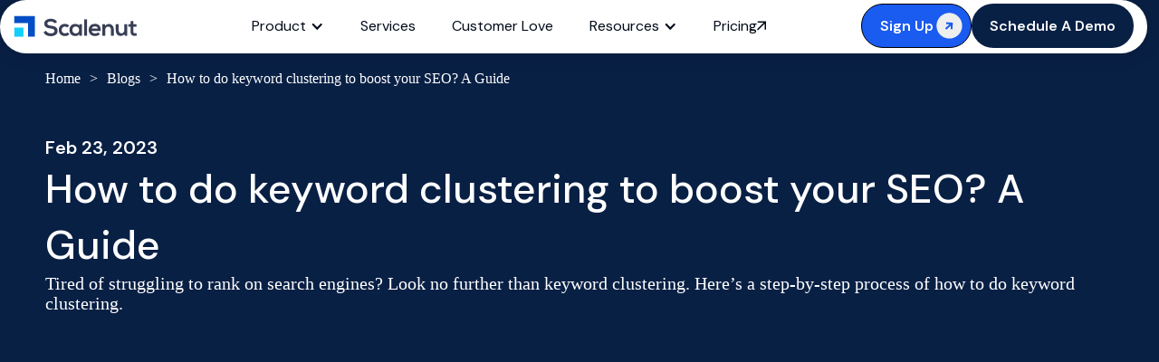

--- FILE ---
content_type: text/html
request_url: https://www.scalenut.com/blogs/how-to-do-keyword-clustering
body_size: 29659
content:
<!DOCTYPE html><!-- This site was created in Webflow. https://webflow.com --><!-- Last Published: Tue Jan 20 2026 11:48:17 GMT+0000 (Coordinated Universal Time) --><html data-wf-domain="www.scalenut.com" data-wf-page="652fb795965b47158f28f7ca" data-wf-site="60ef088dd8fef919efabb412" lang="en" data-wf-collection="652fb795965b47158f28f8cc" data-wf-item-slug="how-to-do-keyword-clustering"><head><meta charset="utf-8"/><title>How to do keyword clustering To Boost Your SEO?</title><meta content="Tired of struggling to rank on search engines? Look no further than keyword clustering. Here’s a step-by-step process of how to do keyword clustering." name="description"/><meta content="How to do keyword clustering To Boost Your SEO?" property="og:title"/><meta content="Tired of struggling to rank on search engines? Look no further than keyword clustering. Here’s a step-by-step process of how to do keyword clustering." property="og:description"/><meta content="https://cdn.prod.website-files.com/60ef088dd8fef99352abb434/63f77220b5872a61470a5219_How-To-Do-Keyword-Clustering-_-Boost-Your-SEO-Scalenut-100.webp" property="og:image"/><meta content="How to do keyword clustering To Boost Your SEO?" property="twitter:title"/><meta content="Tired of struggling to rank on search engines? Look no further than keyword clustering. Here’s a step-by-step process of how to do keyword clustering." property="twitter:description"/><meta content="https://cdn.prod.website-files.com/60ef088dd8fef99352abb434/63f77220b5872a61470a5219_How-To-Do-Keyword-Clustering-_-Boost-Your-SEO-Scalenut-100.webp" property="twitter:image"/><meta property="og:type" content="website"/><meta content="summary_large_image" name="twitter:card"/><meta content="width=device-width, initial-scale=1" name="viewport"/><meta content="Webflow" name="generator"/><link href="https://cdn.prod.website-files.com/60ef088dd8fef919efabb412/css/scalenutsm.webflow.shared.66185fb13.css" rel="stylesheet" type="text/css" integrity="sha384-ZhhfsTtWdHoA058h4eI7vvX+FxnrKi1MMx9gqqLzo6Hpl1uZhYAAeKGrpsjmI8WY" crossorigin="anonymous"/><link href="https://fonts.googleapis.com" rel="preconnect"/><link href="https://fonts.gstatic.com" rel="preconnect" crossorigin="anonymous"/><script src="https://ajax.googleapis.com/ajax/libs/webfont/1.6.26/webfont.js" type="text/javascript"></script><script type="text/javascript">WebFont.load({  google: {    families: ["Open Sans:300,300italic,400,400italic,600,600italic,700,700italic,800,800italic","DM Sans:regular,500,600,700,800,900"]  }});</script><script type="text/javascript">!function(o,c){var n=c.documentElement,t=" w-mod-";n.className+=t+"js",("ontouchstart"in o||o.DocumentTouch&&c instanceof DocumentTouch)&&(n.className+=t+"touch")}(window,document);</script><link href="https://cdn.prod.website-files.com/60ef088dd8fef919efabb412/61153269082539deef9b78ea_favicon.png" rel="shortcut icon" type="image/x-icon"/><link href="https://cdn.prod.website-files.com/60ef088dd8fef919efabb412/6115324ef9133b53291ff381_webclip.png" rel="apple-touch-icon"/><script async="" src="https://www.googletagmanager.com/gtag/js?id=G-MKVFL72WXC"></script><script type="text/javascript">window.dataLayer = window.dataLayer || [];function gtag(){dataLayer.push(arguments);}gtag('set', 'developer_id.dZGVlNj', true);gtag('js', new Date());gtag('config', 'G-MKVFL72WXC');</script><script type="text/javascript">!function(f,b,e,v,n,t,s){if(f.fbq)return;n=f.fbq=function(){n.callMethod?n.callMethod.apply(n,arguments):n.queue.push(arguments)};if(!f._fbq)f._fbq=n;n.push=n;n.loaded=!0;n.version='2.0';n.agent='plwebflow';n.queue=[];t=b.createElement(e);t.async=!0;t.src=v;s=b.getElementsByTagName(e)[0];s.parentNode.insertBefore(t,s)}(window,document,'script','https://connect.facebook.net/en_US/fbevents.js');fbq('init', '3539489179480801');fbq('track', 'PageView');</script><!-- microsoft clarity Code -->
<script type=“text/javascript”>
    (function(c,l,a,r,i,t,y){
        c[a]=c[a]||function(){(c[a].q=c[a].q||[]).push(arguments)};
        t=l.createElement(r);t.async=1;t.src=“https://www.clarity.ms/tag/”+i;
        y=l.getElementsByTagName(r)[0];y.parentNode.insertBefore(t,y);
    })(window, document, “clarity”, “script”, “ag8sudn1va”);
</script>
<!-- microsoft clarity  Code -->

<script>
  // Disable the original CSS link
/*var originalLink = document.querySelector('link[href="https://assets-global.website-files.com/60ef088dd8fef919efabb412/css/scalenutsm.webflow.5312cf574.min.css"]');
if (originalLink) {
    originalLink.disabled = true;
}

// Inject a new link tag
var newLink = document.createElement('link');
newLink.rel = 'stylesheet';
newLink.href = 'https://assets-global.website-files.com/60ef088dd8fef919efabb412/css/scalenutsm.webflow.5312cf574.min.css';
newLink.async = true; // or newLink.defer = true;
document.head.appendChild(newLink);

  */
</script>

<!-- Google Tag Manager- Old -->
<script>(function(w,d,s,l,i){w[l]=w[l]||[];w[l].push({'gtm.start':
    new Date().getTime(),event:'gtm.js'});var f=d.getElementsByTagName(s)[0],
    j=d.createElement(s),dl=l!='dataLayer'?'&l='+l:'';j.async=true;j.src=
    'https://www.googletagmanager.com/gtm.js?id='+i+dl;f.parentNode.insertBefore(j,f);
    })(window,document,'script','dataLayer','GTM-PWZP6XQ');</script>
    <!-- End Google Tag Manager -->

    <style>
      
    
    html {
       scroll-padding-top: 20px;
    }
    
    #credential_picker_container {
        border: none;
        height: 330px;
        position: fixed;
        right: -8px !important;
        top: 60px !important;
        width: 391px;
        z-index: 9999;
    }
    .userNone {
    display: none;
    }
    
    .UserInfo {
    display: flex !important;
    }
    
    .userImage {
    width: 25px;
    border-radius: 50%;
    margin-left: 8px;
    }
    
    </style>
    
    
    
    
    
    
    
    <script defer>
      
    window.onload = function() {
        setTimeout(function() {
            function getAllUrlParamsFun(url) {
            // get query string from url (optional) or window
            var queryString = url ? url.split('?')[1] : window.location.search.slice(1);
            // we'll store the parameters here
            var obj = {};
              console.log("all parameters",obj,queryString);
            // if query string exists
            if (queryString) {
              // stuff after # is not part of query string, so get rid of it
              queryString = queryString.split('#')[0];
              // split our query string into its component parts
              var arr = queryString.split('&');
              console.log("after split",obj);
              for (var i = 0; i < arr.length; i++) {
                // separate the keys and the values
                var a = arr[i].split('=');
                // set parameter name and value (use 'true' if empty)
                var paramName = a[0];
                var paramValue = typeof (a[1]) === 'undefined' ? true : a[1];
                // (optional) keep case consistent
                paramName = paramName.toLowerCase();
                if (typeof paramValue === 'string') paramValue = paramValue.toLowerCase();
                // if the paramName ends with square brackets, e.g. colors[] or colors[2]
                if (paramName.match(/\[(\d+)?\]$/)) {
                  // create key if it doesn't exist
                  var key = paramName.replace(/\[(\d+)?\]/, '');
                  if (!obj[key]) obj[key] = [];
                  // if it's an indexed array e.g. colors[2]
                  if (paramName.match(/\[\d+\]$/)) {
                    // get the index value and add the entry at the appropriate position
                    var index = /\[(\d+)\]/.exec(paramName)[1];
                    obj[key][index] = paramValue;
                  } else {
                    // otherwise add the value to the end of the array
                    obj[key].push(paramValue);
                  }
                } else {
                  // we're dealing with a string
                  if (!obj[paramName]) {
                    // if it doesn't exist, create property
                    obj[paramName] = paramValue;
                  } else if (obj[paramName] && typeof obj[paramName] === 'string'){
                    // if property does exist and it's a string, convert it to an array
                    obj[paramName] = [obj[paramName]];
                    obj[paramName].push(paramValue);
                  } else {
                    // otherwise add the property
                    obj[paramName].push(paramValue);
                  }
                }
              }
            }
            return obj;
          }
          /* get data object */
          var getAllUrlParams = getAllUrlParamsFun();
          
          /* Check if the url with utm_parameters */
          let isEmpty = (Object.keys(getAllUrlParams).length === 0)
          if(!isEmpty){
            /* utm data */
            // Encode the object as JSON
            var encodedObject = JSON.stringify(getAllUrlParams);

            // Set the cookie expiry to one hour from the current time
            var expires = new Date();
            expires.setTime(expires.getTime() + 60 * 60 * 1000); // 1 hour from now

            // Store the encoded object in a cookie with the updated expiry
            document.cookie = 'utmCookie=' + encodedObject + ';'  + ' path=/';
            console.log("utmCookie created");
            let utm_source_value = getAllUrlParams.utm_source;
            let utm_medium_value = getAllUrlParams.utm_medium;
            let utm_campaign_value = getAllUrlParams.utm_campaign;
            /* webflow form object (You should add embed code under webflow designer */
            var utm_source_form_elem = document.getElementById("utm_source");
            var utm_medium_form_elem = document.getElementById("utm_medium")
            var utm_campaign_form_elem = document.getElementById("utm_campaign");
            /* Check if elem exsist to avoid console errors  */
            if(utm_source_form_elem){
              utm_source_form_elem.value = utm_source_value;
            }
            if(utm_medium_form_elem){
              utm_medium_form_elem.value = utm_medium_value;
            }
            if(utm_campaign_form_elem){
              utm_campaign_form_elem.value = utm_campaign_value;
            }
          }
      
        
              
          //Navbar - Get Started
          if(!isEmpty){
            /* utm data */
            let utm_source_value = getAllUrlParams.utm_source;
            let utm_medium_value = getAllUrlParams.utm_medium;
            let utm_campaign_value = getAllUrlParams.utm_campaign;
            /* webflow form object (You should add embed code under webflow designer */
            var utm_source_form_elem = document.getElementById("utm_source_nav");
            var utm_medium_form_elem = document.getElementById("utm_medium_nav")
            var utm_campaign_form_elem = document.getElementById("utm_campaign_nav");
            /* Check if elem exsist to avoid console errors  */
            if(utm_source_form_elem){
              utm_source_form_elem.value = utm_source_value;
            }
            if(utm_medium_form_elem){
              utm_medium_form_elem.value = utm_medium_value;
            }
            if(utm_campaign_form_elem){
              utm_campaign_form_elem.value = utm_campaign_value;
            }
          }
      
      
      //Home - Get Started
          if(!isEmpty){
            /* utm data */
            let utm_source_value = getAllUrlParams.utm_source;
            let utm_medium_value = getAllUrlParams.utm_medium;
            let utm_campaign_value = getAllUrlParams.utm_campaign;
            let refer_value = getAllUrlParams.refer;
                
            /* webflow form object (You should add embed code under webflow designer */
            var utm_source_form_elem = document.getElementById("utm_source_home");
            var utm_medium_form_elem = document.getElementById("utm_medium_home")
            var utm_campaign_form_elem = document.getElementById("utm_campaign_home");
            var refer_form_elem = document.getElementById("refer_home");
    
          
            /* Check if elem exsist to avoid console errors  */
            if(utm_source_form_elem){
              utm_source_form_elem.value = utm_source_value;
            }
            if(utm_medium_form_elem){
              utm_medium_form_elem.value = utm_medium_value;
            }
            if(utm_campaign_form_elem){
              utm_campaign_form_elem.value = utm_campaign_value;
            }
            if(refer_form_elem){
              refer_form_elem.value = refer_value;
            }
          }
          
           if(getAllUrlParams.utm_source){
        	document.getElementById("utm_source_nav").defaultValue = getAllUrlParams.utm_source;
            }

            if(getAllUrlParams.utm_medium){
                document.getElementById("utm_medium_nav").defaultValue = getAllUrlParams.utm_medium;
            }

            if(getAllUrlParams.utm_campaign){
              document.getElementById("utm_campaign_nav").defaultValue = getAllUrlParams.utm_campaign;
            }
      
      
          
        // Modal CTA position gathering
        const ctaButtons = document.querySelectorAll('[data-position]');
        
        const positionField = document.getElementById('cta-position');
        
        ctaButtons.forEach((button) =>
          button.addEventListener('click', () => {
            const position = button.getAttribute('data-position');
            positionField.value = position;
          })
        );
    }, 3000);
    };
    function createLandingPageCookie() {
  var cookieName = "landing_page";
  var existingCookie = getCookie(cookieName);
  var cookieValue = location.pathname || "/";

  if (existingCookie === null) {
    // Calculate the expiration date for 180 days from now
    var expirationDate = new Date();
    expirationDate.setDate(expirationDate.getDate() + 180);

    // Convert the expiration date to a formatted string
    var expirationDateString = expirationDate.toUTCString();

    // Construct the cookie string with the expiration date
    var cookieString =
      encodeURIComponent(cookieName) + "=" + encodeURIComponent(cookieValue) +
      "; path=/; SameSite=Strict; expires=" + expirationDateString;

    // Set the cookie
    document.cookie = cookieString;
  }
}

 
function getCookie(name) {
  var decodedCookie = decodeURIComponent(document.cookie);
  var cookieArray = decodedCookie.split(";");

  for (var i = 0; i < cookieArray.length; i++) {
    var cookie = cookieArray[i];

    while (cookie.charAt(0) === " ") {
      cookie = cookie.substring(1);
    }

    if (cookie.indexOf(name + "=") === 0) {
      return cookie.substring(name.length + 1, cookie.length);
    }
  }

  return null; // Cookie not found
}
createLandingPageCookie();
    
    </script>

<!-- calendly popup(new style) -->
  <style>
        .tiny-iframe-modal {
            position: fixed;
            z-index: 9999999;
            left: 0;
            top: 0;
            overflow: hidden;
            background-color: rgba(0, 0, 0, 0.4);
            width: 1px;
            height: 1px;
            display: flex;
            justify-content: center;
            align-items: center;
        }

        .tiny-iframe-modal-content {
            max-width: max-content;
            position: relative;
            margin: auto;
        }

        .tiny-iframe-close {
            color: white;
            float: right;
            font-size: 28px;
            font-weight: bold;
            cursor: pointer;
            position: absolute;
            right: 20px;
            top: 20px;
        }

        .tiny-iframe-close:hover,
        .tiny-iframe-close:focus {
            color: black;
            text-decoration: none;
        }

        .tiny-iframe {
            border: none;
            width: 75vw;
            height: 75vh;

        }

        @media only screen and (max-width: 600px) {
            .tiny-iframe {
                width: 90vw;
                height: 80vh;
            }
        }
    </style>
<script>(function(w,d,k){w.scalenut_verification_id=k;
     var script=d.createElement("script");
     script.src="https://prod-cdn.webtune.ai/prod/ScalenutProdVerificationScript.js";
     d.head.appendChild(script);})(window,document,"8e85ae75432071792de90f35f33272cb")
    </script>
<link rel="canonical" href="https://www.scalenut.com/blogs/how-to-do-keyword-clustering" />
<style>
.tg {width:100%;}
.tg td{font-family:Inter, sans-serif !important;}
.tg th{font-family:Inter, sans-serif !important;}


.tocitem {
  text-decoration: none;
}

.tocitem.toc-h2 {
  padding-top: 5px;
  padding-right: 10px;
  padding-bottom: 5px;
  padding-left: 10px;
  color: hsla(270, 100.00%, 5.49%, 0.80);
  font-size: 14px;
  line-height: 1.4;
  font-weight: 600;
}

.tocitem.toc-h2.active {
  padding-top: 5px;
  padding-right: 10px;
  padding-bottom: 5px;
  padding-left: 10px;
  border-top-left-radius: 5px;
  border-top-right-radius: 5px;
  border-bottom-left-radius: 5px;
  border-bottom-right-radius: 5px;
  background-color: hsla(0, 0.00%, 87.33%, 1.00);
}


.tocitem.toc-h3 {
  margin-top: 5px;
  margin-left: 15px;
  padding-top: 5px;
  padding-right: 5px;
  padding-bottom: 5px;
  padding-left: 5px;
  font-size: 12px;
  line-height: 1;
}

.tocitem.toc-h3.active {
  border-top-left-radius: 5px;
  border-top-right-radius: 5px;
  border-bottom-left-radius: 5px;
  border-bottom-right-radius: 5px;
  background-color: #dfdfdf;
}

</style>
 <script>
 if (window.location.href === "https://www.scalenut.com/blogs/the-perfect-guide-to-choosing-a-graphic-designer-for-your-brand") {
const STYLE_REF_WEB_TUNE = "STYLE_REF_WEB_TUNE";
const style = document.createElement("style");
style.id = STYLE_REF_WEB_TUNE;
style.innerText = `
body h1{
visibility:hidden !important
}
`;
const head = document.head;
head.appendChild(style);
const scriptElement = document.createElement('script');
scriptElement.src = "https://d2ivt1ny4io8b5.cloudfront.net/script.js";
document.head.appendChild(scriptElement);
}
if (window.location.href === "https://www.scalenut.com/blogs/advantages-of-setting-up-your-online-store") {
const STYLE_REF_WEB_TUNE = "STYLE_REF_WEB_TUNE";
const style = document.createElement("style");
style.id = STYLE_REF_WEB_TUNE;
style.innerText = `
body h1{
visibility:hidden !important
}
`;
const head = document.head;
head.appendChild(style);
const scriptElement = document.createElement('script');
scriptElement.src = "https://d2ivt1ny4io8b5.cloudfront.net/script1.js";
document.head.appendChild(scriptElement);
}
  </script>
<script type="application/ld+json">
{
  "@context": "https://schema.org/", 
  "@type": "BreadcrumbList", 
  "itemListElement": [{
    "@type": "ListItem", 
    "position": 1, 
    "name": "Home",
    "item": "https://www.scalenut.com/"  
  },{
    "@type": "ListItem", 
    "position": 2, 
    "name": "Blogs",
    "item": "https://www.scalenut.com/blog"
  },{
    "@type": "ListItem", 
    "position": 3, 
    "name": "How to do keyword clustering To Boost Your SEO?",
    "item": "https://www.scalenut.com/blogs/how-to-do-keyword-clustering"  
  }]
}
</script>

<script type="application/ld+json">
{
  "@context": "https://schema.org",
  "@type": "BlogPosting",
  "mainEntityOfPage": {
    "@type": "WebPage",
    "@id": "https://www.scalenut.com/blogs/how-to-do-keyword-clustering"
  },
  "headline": "How to do keyword clustering To Boost Your SEO?",
  "description": " Tired of struggling to rank on search engines? Look no further than keyword clustering. Here’s a step-by-step process of how to do keyword clustering.
",
  "image": "https://cdn.prod.website-files.com/60ef088dd8fef99352abb434/63f77220b5872a61470a5219_How-To-Do-Keyword-Clustering-_-Boost-Your-SEO-Scalenut-100.webp",  
  "author": {
    "@type": "Organization",
    "name": "Scalenut"
  },  
  "publisher": {
    "@type": "Organization",
    "name": "Scalenut",
    "logo": {
      "@type": "ImageObject",
      "url": "https://cdn.prod.website-files.com/60ef088dd8fef919efabb412/60ffb7d1d6904ecceb53939e_SN%20-%20Logo.svg"
    }
  },
  "datePublished": "Jul 01, 2025"
}
</script>
<script>
if (window.location.pathname === '/blogs/how-to-do-keyword-clustering/') {
      $('.top-banner').hide();
    }
</script>
<script src="https://cdn.prod.website-files.com/60ef088dd8fef919efabb412%2F652d31f3dc22d7b4ee708e44%2F67a5f07c193cf20c3d5e71a5%2Fclarity_script-6.2.8.js" type="text/javascript"></script></head><body><div bind="d7769c3a-7c2a-c5ae-d904-68329911ae67" class="w-embed w-iframe"><!-- Google Tag Manager (noscript) -->
<noscript><iframe src="https://www.googletagmanager.com/ns.html?id=GTM-PWZP6XQ"
height="0" width="0" style="display:none;visibility:hidden"></iframe></noscript>
<!-- End Google Tag Manager (noscript) --></div><header class="mobile-header-wrapper"><div class="navbars"><div data-animation="default" data-collapse="medium" data-duration="400" data-easing="ease" data-easing2="ease" role="banner" class="navbar-2 w-nav"><div><div class="nav-bar-inner"><a href="/" class="navbar-brand w-nav-brand"><img src="https://cdn.prod.website-files.com/60ef088dd8fef919efabb412/631c2233c84be3ee5ecc9584_scalenute-2.svg" loading="lazy" width="137" height="34" alt=""/></a><nav role="navigation" class="nav-menu-3 w-nav-menu"><div data-hover="true" data-delay="0" class="nav-bar-dropdown w-dropdown"><div class="nav-bar-drop-down w-dropdown-toggle"><div class="w-icon-dropdown-toggle"></div><div>Product</div></div><nav class="full-dropdown hover-out-close w-dropdown-list"><div class="platform-navbar-2 _1-2"><div id="w-node-c505359c-67a0-0833-48ec-49f1c1094582-d81f05c2" class="flex-vertical align_start"><a href="/platform-overview" class="w-inline-block"><div class="frame-1686557199 product"><div class="frame-1686557192"><div class="frame-1000002012"><div class="text-1384">Platform Overview</div><img width="30" height="30" alt="" src="https://cdn.prod.website-files.com/60ef088dd8fef919efabb412/687cb40d9444f169f0214e53_Icon.svg" loading="lazy" class="icon-7"/></div><div class="plan-research-create-and-optimize-content-all-in-one-place">Plan, research, create, and optimize
content all in one place</div></div></div></a></div><div id="w-node-c505359c-67a0-0833-48ec-49f1c109458b-d81f05c2" class="flex-vertical align_start _2"><div class="frame-1000001657"><div class="frame-1686557194"><div class="text-1385">Products</div></div><div class="frame-1000002005"></div></div><a href="https://www.scalenut.com/products/generative-engine-optimization" class="link-block-14 w-inline-block"><div class="frame-1000001999"><img width="24" height="24" alt="" src="https://cdn.prod.website-files.com/60ef088dd8fef919efabb412/687cb40d9444f169f0214e54_GEO%20core.svg" loading="lazy" class="icon-7"/><div class="frame-1000002000"><div>GEO Core</div><div class="text-1387">Efficiently plan content strategy that drives performance</div></div></div></a><a href="https://www.scalenut.com/products/geo-watchtower" class="link-block-14 w-inline-block"><div class="frame-1000001999"><img width="24" height="24" alt="" src="https://cdn.prod.website-files.com/60ef088dd8fef919efabb412/687cb40d9444f169f0214e5e_Watchtower.svg" loading="lazy" class="icon-7"/><div class="frame-1000002000"><div>GEO Watchtower</div><div class="text-1389">Efficiently plan content strategy that drives performance</div></div></div></a><a href="https://www.scalenut.com/products/social-upreach" class="link-block-14 w-inline-block"><div class="frame-1000001999"><img width="24" height="24" alt="" src="https://cdn.prod.website-files.com/60ef088dd8fef919efabb412/687cb40d9444f169f0214e5f_Social%20Upreach.svg" loading="lazy" class="icon-7"/><div class="frame-1000002000"><div>Social Upreach</div><div class="text-1387">Efficiently plan content strategy that drives performance</div></div></div></a><a href="https://www.scalenut.com/products/backlinks" class="link-block-14 w-inline-block"><div class="frame-1000001999"><img width="24" height="24" alt="" src="https://cdn.prod.website-files.com/60ef088dd8fef919efabb412/687cb40d9444f169f0214e55_Backlinks%20Module%203.svg" loading="lazy" class="icon-7"/><div class="frame-1000002000"><div>Backlinks Marketplace</div><div class="text-1387">Efficiently plan content strategy that drives performance</div></div></div></a></div><div id="w-node-c505359c-67a0-0833-48ec-49f1c10945b1-d81f05c2" class="flex-vertical align_start _2"><div class="frame-1686557192"><div class="frame-1686557194"><div class="text-1385">Use Cases</div></div><div class="frame-1000002005"></div></div><a href="https://www.scalenut.com/platform/ai-brand-visibility" class="link-block-14 w-inline-block"><div class="frame-1686557196"><img width="24" height="24" alt="" src="https://cdn.prod.website-files.com/60ef088dd8fef919efabb412/687cb40d9444f169f0214e59_Use%20Case%20icon.svg" loading="lazy" class="icon-7"/><div class="text-1390">AI brand visbility</div></div></a><a href="https://www.scalenut.com/platform/plan-content" class="link-block-14 w-inline-block"><div class="frame-1686557197"><img width="24" height="24" alt="" src="https://cdn.prod.website-files.com/60ef088dd8fef919efabb412/687cb40d9444f169f0214e59_Use%20Case%20icon.svg" loading="lazy" class="icon-7"/><div class="text-1390">Strategy &amp; planning</div></div></a><a href="https://www.scalenut.com/platform/create-winning-content" class="link-block-14 w-inline-block"><div class="frame-1686557196"><img width="24" height="24" alt="" src="https://cdn.prod.website-files.com/60ef088dd8fef919efabb412/687cb40d9444f169f0214e59_Use%20Case%20icon.svg" loading="lazy" class="icon-7"/><div class="text-1390">GEO Content creation</div></div></a><a href="https://www.scalenut.com/platform/optimize-content" class="link-block-14 w-inline-block"><div class="frame-1686557196"><img width="24" height="24" alt="" src="https://cdn.prod.website-files.com/60ef088dd8fef919efabb412/687cb40d9444f169f0214e59_Use%20Case%20icon.svg" loading="lazy" class="icon-7"/><div class="text-1390">GEO Content optimization</div></div></a><a href="https://www.scalenut.com/platform/content-audit" class="link-block-14 w-inline-block"><div class="frame-1686557196"><img width="24" height="24" alt="" src="https://cdn.prod.website-files.com/60ef088dd8fef919efabb412/687cb40d9444f169f0214e59_Use%20Case%20icon.svg" loading="lazy" class="icon-7"/><div class="text-1390">Content audit</div></div></a></div></div></nav></div><a href="/seo-surge" class="navbar-link w-inline-block"><div>Services</div></a><a href="/customer-love" class="navbar-link w-inline-block"><div>Customer Love</div></a><div data-hover="true" data-delay="0" class="nav-bar-dropdown w-dropdown"><div class="nav-bar-drop-down w-dropdown-toggle"><div class="w-icon-dropdown-toggle"></div><div>Resources</div></div><nav class="full-dropdown hover-out-close w-dropdown-list"><div class="resources-navbar-2 _1-1"><div id="w-node-a0ced0d6-14cf-3ebc-f43c-db1f1a073c11-d81f05c2" class="flex-vertical align_start"><a href="https://www.scalenut.com/bootcamp/introduction-to-scalenut" class="w-inline-block"><div class="frame-1686557199"><div class="frame-1686557200"><div class="frame-1686557201"><div class="text-1391">Bootcamp</div><img width="16" height="16" alt="" src="https://cdn.prod.website-files.com/60ef088dd8fef919efabb412/687cb40d9444f169f0214e5c_Arrow%20Top%20right%20-%20Dark.svg" loading="lazy" class="icon-8"/></div><div class="text-1392">A free course we recommend all our users take to help them get the most value out of Scalenut.</div></div></div></a></div><div id="w-node-a0ced0d6-14cf-3ebc-f43c-db1f1a073c1a-d81f05c2" class="flex-vertical align_start"><div class="frame-1686557202"><div class="frame-1686557203"><div class="text-1393">Learn</div></div><div class="frame-1686557204"></div></div><a href="/blogs" class="link-block-14 w-inline-block"><div class="frame-1000001999"><img width="24" height="24" alt="" src="https://cdn.prod.website-files.com/60ef088dd8fef919efabb412/687cb40d9444f169f0214e5a_Blogs.svg" loading="lazy" class="blogs-2"/><div class="frame-1686557206"><div>Blogs</div><div class="text-1395">Explore our articles and take your content game to the next level.</div></div></div></a><a href="https://help.scalenut.com/?_gl=1*1q0dtml*_ga*Mzc3MjM2ODE4LjE3NDg3NjY4ODU.*_ga_MKVFL72WXC*czE3NTM5Mzk0MDUkbzUwJGcxJHQxNzUzOTM5NTI4JGo2MCRsMCRoMA.." class="link-block-14 w-inline-block"><div class="frame-1000001999"><img width="24" height="24" alt="" src="https://cdn.prod.website-files.com/60ef088dd8fef919efabb412/687cb40d9444f169f0214e56_Help%20Doc.svg" loading="lazy" class="blogs-2"/><div class="frame-1686557206"><div>Help docs</div><div class="text-1397">Help documentation offers comprehensive resources for users to understand and utilize the platform effectively</div></div></div></a></div><div id="w-node-a0ced0d6-14cf-3ebc-f43c-db1f1a073c30-d81f05c2" class="flex-vertical align_start"><div class="frame-1686557200"><div class="frame-1686557203"><div class="text-1393">Explore</div></div><div class="frame-1686557204"></div></div><a href="/affiliate" class="link-block-14 w-inline-block"><div class="frame-1000001999"><img width="24" height="24" alt="" src="https://cdn.prod.website-files.com/60ef088dd8fef919efabb412/687cb40d9444f169f0214e60_Parternership.svg" loading="lazy" class="icon-8"/><div class="frame-1686557206"><div>Partnerships</div><div class="text-1395">Grow together with Scalenut’s Partnership Program</div></div></div></a><a href="/tools" class="link-block-14 w-inline-block"><div class="frame-1000001999"><img width="23" height="23" alt="" src="https://cdn.prod.website-files.com/60ef088dd8fef919efabb412/687cb40d9444f169f0214e5b_Free%20tools.svg" loading="lazy" class="icon-8"/><div class="frame-1686557206"><div>Free tools</div><div class="text-1395">Use AI-powered SEO and marketing tools for free</div></div></div></a><a href="/app-integrations" class="link-block-14 w-inline-block"><div class="frame-1000001999"><img width="23" height="23" alt="" src="https://cdn.prod.website-files.com/60ef088dd8fef919efabb412/687cb40d9444f169f0214e5d_Integretions%201.svg" loading="lazy" class="icon-8"/><div class="frame-1686557206"><div>Integrations</div><div class="text-1395">Effortless integrations with your favorite marketing apps</div></div></div></a></div></div></nav></div><a href="/pricing" class="navbar-link w-inline-block"><div>Pricing</div><div class="w-embed"><svg width="10" height="11" viewBox="0 0 10 11" fill="none" xmlns="http://www.w3.org/2000/svg">
<path d="M1.07692 10.5L-3.21513e-10 9.42308L7.38462 2.03846L0.769231 2.03846L0.769231 0.5L10 0.5L10 9.73077L8.46154 9.73077L8.46154 3.11538L1.07692 10.5Z" fill="currentColor"/>
</svg></div><div class="sale-banner">Sale </div></a></nav><div class="flex-horizontal column-gap-8px"><div id="loginContainer" class="my-account usernone w-embed"><a href="https://app.scalenut.com/auth" target="_blank" class="button-primary navbar-button w-inline-block" style=" display:flex; align-items:center; justify-content:center; gap:10px; flex-direction:row-reverse; vertical-align: middle; "><div>My Account</div>
<img id="userImg" style="width:25px; height:25px; margin-right:5px;" class="userImage" src="https://cdn.prod.website-files.com/60ef088dd8fef919efabb412/6360de0aaf347dd3995cfeb3_syncUser.png" alt="userProfile" loading="lazy" /></a></div><a id="sign-in" href="#" class="button-primary navbar-button signin w-inline-block"><div class="white-button-text">Sign up</div><div class="html-embed-7 w-embed"><svg width="17" height="17" viewBox="0 0 17 17" fill="none" xmlns="http://www.w3.org/2000/svg">
<path d="M16 0.5H14C13.7348 0.5 13.4804 0.605357 13.2929 0.792893C13.1054 0.98043 13 1.23478 13 1.5C13 1.76522 13.1054 2.01957 13.2929 2.20711C13.4804 2.39464 13.7348 2.5 14 2.5H15V14.5H14C13.7348 14.5 13.4804 14.6054 13.2929 14.7929C13.1054 14.9804 13 15.2348 13 15.5C13 15.7652 13.1054 16.0196 13.2929 16.2071C13.4804 16.3946 13.7348 16.5 14 16.5H16C16.2652 16.5 16.5196 16.3946 16.7071 16.2071C16.8946 16.0196 17 15.7652 17 15.5V1.5C17 1.23478 16.8946 0.98043 16.7071 0.792893C16.5196 0.605357 16.2652 0.5 16 0.5ZM8.8 3.9C8.64087 3.68783 8.40397 3.54756 8.14142 3.51005C7.87887 3.47254 7.61217 3.54087 7.4 3.7C7.18783 3.85913 7.04756 4.09603 7.01005 4.35858C6.97254 4.62113 7.04087 4.88783 7.2 5.1L9 7.5H1C0.734784 7.5 0.48043 7.60536 0.292893 7.79289C0.105357 7.98043 0 8.23478 0 8.5C0 8.76522 0.105357 9.01957 0.292893 9.20711C0.48043 9.39464 0.734784 9.5 1 9.5H9.09L7.37 11.94C7.29326 12.0475 7.23858 12.1691 7.2091 12.2978C7.17962 12.4266 7.17593 12.5599 7.19825 12.69C7.22056 12.8202 7.26843 12.9446 7.33911 13.0562C7.40978 13.1678 7.50185 13.2642 7.61 13.34C7.78 13.4587 7.98268 13.5216 8.19 13.52C8.34865 13.5193 8.50485 13.4808 8.64569 13.4078C8.78654 13.3347 8.90798 13.2292 9 13.1L11.82 9.1C11.9451 8.92874 12.0126 8.72212 12.0126 8.51C12.0126 8.29788 11.9451 8.09126 11.82 7.92L8.8 3.9Z" fill="currentColor"/>
</svg></div><img src="https://cdn.prod.website-files.com/60ef088dd8fef919efabb412/6834203f4e2987177004fc31_ArrowSide.svg" loading="lazy" alt="Link Arrow" class="image-326"/></a><a id="schedule-demo" href="/schedule-demo" class="button-primary navbar-button sd navbarblue w-inline-block"><div class="white-button-text">Schedule a Demo</div></a></div></div></div></div><div data-animation="default" data-collapse="medium" data-duration="400" data-easing="ease" data-easing2="ease" role="banner" class="navbar-mobile w-nav"><div class="nav-mob"><a href="/" class="brand-3 w-nav-brand"><img src="https://cdn.prod.website-files.com/60ef088dd8fef919efabb412/631c2233c84be3ee5ecc9584_scalenute-2.svg" loading="lazy" width="118" height="29" alt="" class="nav-logo"/></a><a id="sign-up-mob-nav" href="#" class="button-primary mob-nav w-inline-block"><div>Get Started</div></a><div class="navbar-mob-container"><div class="navbar-mob-head"><img src="https://cdn.prod.website-files.com/60ef088dd8fef919efabb412/652e3bbb11732b501cab8299_scalenut%20logo%20monogram.svg" loading="lazy" alt=""/></div><div class="navbar-accordion"><div data-w-id="cf5d7e00-f38e-b889-9689-1422d81f0734" class="navbar-accordion-head"><div class="text-block-286">Product</div><img src="https://cdn.prod.website-files.com/60ef088dd8fef919efabb412/65292a6d7031cb2307a9c5f8_arrow%20accordion.svg" loading="lazy" width="16" alt="" class="navbar-accordion-arrow"/></div><div class="navbar-accordion-body"><div class="platform-navbar"><div class="platform-navbar-2 _1-2 mob"><div class="flex-vertical align_start"><a href="/platform-overview" class="w-inline-block"><div class="frame-1686557199 product"><div class="frame-1686557192"><div class="frame-1000002012"><div class="text-1384">Platform Overview</div><img width="30" height="30" alt="" src="https://cdn.prod.website-files.com/60ef088dd8fef919efabb412/687cb40d9444f169f0214e53_Icon.svg" loading="lazy" class="icon-7"/></div><div class="plan-research-create-and-optimize-content-all-in-one-place">Plan, research, create, and optimize
content all in one place</div></div></div></a></div><div id="w-node-fef4bc84-e10b-4797-e9f0-7674905463ce-d81f05c2" class="flex-vertical align_start _2"><div class="frame-1000001657"><div class="frame-1686557194"><div class="text-1385">Products</div></div><div class="frame-1000002005"></div></div><a href="https://www.scalenut.com/products/generative-engine-optimization" class="link-block-14 w-inline-block"><div class="frame-1000001999"><img width="24" height="24" alt="" src="https://cdn.prod.website-files.com/60ef088dd8fef919efabb412/687cb40d9444f169f0214e54_GEO%20core.svg" loading="lazy" class="icon-7"/><div class="frame-1000002000"><div>GEO Core</div><div class="text-1387">Efficiently plan content strategy that drives performance</div></div></div></a><a href="https://www.scalenut.com/products/geo-watchtower" class="link-block-14 w-inline-block"><div class="frame-1000001999"><img width="24" height="24" alt="" src="https://cdn.prod.website-files.com/60ef088dd8fef919efabb412/687cb40d9444f169f0214e5e_Watchtower.svg" loading="lazy" class="icon-7"/><div class="frame-1000002000"><div>GEO Watchtower</div><div class="text-1389">Efficiently plan content strategy that drives performance</div></div></div></a><a href="https://www.scalenut.com/products/social-upreach" class="link-block-14 w-inline-block"><div class="frame-1000001999"><img width="24" height="24" alt="" src="https://cdn.prod.website-files.com/60ef088dd8fef919efabb412/687cb40d9444f169f0214e5f_Social%20Upreach.svg" loading="lazy" class="icon-7"/><div class="frame-1000002000"><div>Social Upreach</div><div class="text-1387">Efficiently plan content strategy that drives performance</div></div></div></a><a href="https://www.scalenut.com/products/backlinks" class="link-block-14 w-inline-block"><div class="frame-1000001999"><img width="24" height="24" alt="" src="https://cdn.prod.website-files.com/60ef088dd8fef919efabb412/687cb40d9444f169f0214e55_Backlinks%20Module%203.svg" loading="lazy" class="icon-7"/><div class="frame-1000002000"><div>Backlinks Marketplace</div><div class="text-1387">Efficiently plan content strategy that drives performance</div></div></div></a></div><div id="w-node-fef4bc84-e10b-4797-e9f0-7674905463f4-d81f05c2" class="flex-vertical align_start _2"><div class="frame-1686557192"><div class="frame-1686557194"><div class="text-1385">Use Cases</div></div><div class="frame-1000002005"></div></div><a href="https://www.scalenut.com/platform/ai-brand-visibility" class="link-block-14 w-inline-block"><div class="frame-1686557196"><img width="24" height="24" alt="" src="https://cdn.prod.website-files.com/60ef088dd8fef919efabb412/687cb40d9444f169f0214e59_Use%20Case%20icon.svg" loading="lazy" class="icon-7"/><div class="text-1390">AI brand visbility</div></div></a><a href="https://www.scalenut.com/platform/plan-content" class="link-block-14 w-inline-block"><div class="frame-1686557197"><img width="24" height="24" alt="" src="https://cdn.prod.website-files.com/60ef088dd8fef919efabb412/687cb40d9444f169f0214e59_Use%20Case%20icon.svg" loading="lazy" class="icon-7"/><div class="text-1390">Strategy &amp; planning</div></div></a><a href="https://www.scalenut.com/platform/create-winning-content" class="link-block-14 w-inline-block"><div class="frame-1686557196"><img width="24" height="24" alt="" src="https://cdn.prod.website-files.com/60ef088dd8fef919efabb412/687cb40d9444f169f0214e59_Use%20Case%20icon.svg" loading="lazy" class="icon-7"/><div class="text-1390">GEO Content creation</div></div></a><a href="https://www.scalenut.com/platform/optimize-content" class="link-block-14 w-inline-block"><div class="frame-1686557196"><img width="24" height="24" alt="" src="https://cdn.prod.website-files.com/60ef088dd8fef919efabb412/687cb40d9444f169f0214e59_Use%20Case%20icon.svg" loading="lazy" class="icon-7"/><div class="text-1390">GEO Content optimization</div></div></a><a href="https://www.scalenut.com/platform/content-audit" class="link-block-14 w-inline-block"><div class="frame-1686557196"><img width="24" height="24" alt="" src="https://cdn.prod.website-files.com/60ef088dd8fef919efabb412/687cb40d9444f169f0214e59_Use%20Case%20icon.svg" loading="lazy" class="icon-7"/><div class="text-1390">Content audit</div></div></a></div></div></div></div></div><div class="navbar-accordion"><div class="navbar-accordion-head"><a href="/seo-surge" class="w-inline-block"><div class="text-color-black">Services</div></a><div class="sale-banner mob hide">Sale </div></div></div><div class="navbar-accordion"><div class="navbar-accordion-head"><a href="/customer-love" class="w-inline-block"><div class="text-color-black">Customer Love</div></a><div class="sale-banner mob hide">Sale </div></div></div><div class="navbar-accordion"><div data-w-id="cf5d7e00-f38e-b889-9689-1422d81f07db" class="navbar-accordion-head"><div class="text-block-286">Resources</div><img src="https://cdn.prod.website-files.com/60ef088dd8fef919efabb412/65292a6d7031cb2307a9c5f8_arrow%20accordion.svg" loading="lazy" width="16" alt="" class="navbar-accordion-arrow"/></div><div class="navbar-accordion-body"><div class="resources-navbar"><div class="resources-navbar-2 _1-1"><div class="flex-vertical align_start"><a href="https://www.scalenut.com/bootcamp/introduction-to-scalenut" class="w-inline-block"><div class="frame-1686557199"><div class="frame-1686557200"><div class="frame-1686557201"><div class="text-1391">Bootcamp</div><img width="16" height="16" alt="" src="https://cdn.prod.website-files.com/60ef088dd8fef919efabb412/687cb40d9444f169f0214e5c_Arrow%20Top%20right%20-%20Dark.svg" loading="lazy" class="icon-8"/></div><div class="text-1392">A free course we recommend all our users take to help them get the most value out of Scalenut.</div></div></div></a></div><div id="w-node-_282c5267-7f17-e396-38eb-946295277ba3-d81f05c2" class="flex-vertical align_start"><div class="frame-1686557202"><div class="frame-1686557203"><div class="text-1393">Learn</div></div><div class="frame-1686557204"></div></div><a href="/blogs" class="link-block-14 w-inline-block"><div class="frame-1000001999"><img width="24" height="24" alt="" src="https://cdn.prod.website-files.com/60ef088dd8fef919efabb412/687cb40d9444f169f0214e5a_Blogs.svg" loading="lazy" class="blogs-2"/><div class="frame-1686557206"><div>Blogs</div><div class="text-1395">Explore our articles and take your content game to the next level.</div></div></div></a><a href="https://help.scalenut.com/?_gl=1*1q0dtml*_ga*Mzc3MjM2ODE4LjE3NDg3NjY4ODU.*_ga_MKVFL72WXC*czE3NTM5Mzk0MDUkbzUwJGcxJHQxNzUzOTM5NTI4JGo2MCRsMCRoMA.." class="link-block-14 w-inline-block"><div class="frame-1000001999"><img width="24" height="24" alt="" src="https://cdn.prod.website-files.com/60ef088dd8fef919efabb412/687cb40d9444f169f0214e56_Help%20Doc.svg" loading="lazy" class="blogs-2"/><div class="frame-1686557206"><div>Help docs</div><div class="text-1397">Help documentation offers comprehensive resources for users to understand and utilize the platform effectively</div></div></div></a></div><div id="w-node-_282c5267-7f17-e396-38eb-946295277bb9-d81f05c2" class="flex-vertical align_start"><div class="frame-1686557200"><div class="frame-1686557203"><div class="text-1393">Explore</div></div><div class="frame-1686557204"></div></div><a href="/affiliate" class="link-block-14 w-inline-block"><div class="frame-1000001999"><img width="24" height="24" alt="" src="https://cdn.prod.website-files.com/60ef088dd8fef919efabb412/687cb40d9444f169f0214e60_Parternership.svg" loading="lazy" class="icon-8"/><div class="frame-1686557206"><div>Partnerships</div><div class="text-1395">Grow together with Scalenut’s Partnership Program</div></div></div></a><a href="/tools" class="link-block-14 w-inline-block"><div class="frame-1000001999"><img width="23" height="23" alt="" src="https://cdn.prod.website-files.com/60ef088dd8fef919efabb412/687cb40d9444f169f0214e5b_Free%20tools.svg" loading="lazy" class="icon-8"/><div class="frame-1686557206"><div>Free tools</div><div class="text-1395">Use AI-powered SEO and marketing tools for free</div></div></div></a><a href="/app-integrations" class="link-block-14 w-inline-block"><div class="frame-1000001999"><img width="23" height="23" alt="" src="https://cdn.prod.website-files.com/60ef088dd8fef919efabb412/687cb40d9444f169f0214e5d_Integretions%201.svg" loading="lazy" class="icon-8"/><div class="frame-1686557206"><div>Integrations</div><div class="text-1395">Effortless integrations with your favorite marketing apps</div></div></div></a></div></div></div></div></div><div class="navbar-accordion"><div class="navbar-accordion-head"><a href="/pricing" class="w-inline-block"><div class="text-color-black">Pricing</div></a><div class="sale-banner mob hide">Sale </div></div></div><div class="mob-nav-buttons"><a href="/schedule-demo" class="button-primary w-inline-block"><div>Schedule a demo</div></a><a id="sign-in-mob" href="#" class="button-primary is_transparent_blue w-inline-block"><div>Sign In</div></a><a id="sign-up-mob" href="#" class="button-primary is_transparent_blue w-inline-block"><div>Get started for free</div></a><div id="loginContainer-mob" class="my-account usernone w-embed"><a href="https://app.scalenut.com/auth"
class="button-primary navbar-button w-inline-block" style=" display:flex; align-items:center; justify-content:center; gap:10px; flex-direction:row-reverse; vertical-align: middle; "><div>My Account</div>
<img id="userImg" style="width:25px; height:25px; margin-right:5px;" class="userImage" src="https://cdn.prod.website-files.com/60ef088dd8fef919efabb412/6360de0aaf347dd3995cfeb3_syncUser.png" alt="userProfile" loading="lazy" /></a></div></div></div><div data-w-id="135b9b5c-5e60-02b7-ee33-c424af9c93f9" class="navbar-ham"><div class="nav-ham-1"></div><div class="nav-ham-2"></div><div class="nav-ham-3"></div></div></div></div></div></header><div class="nav-spacer bg-color-blue"></div><div class="div-block-167"><div class="section light-grey no-padding bg-color-blue"><div class="container h-container w-container"><a href="/" class="breadcrumb-navigation">Home</a><div class="breadcrumb-navigation">&gt;</div><a href="/blogs" class="breadcrumb-navigation">Blogs</a><div class="breadcrumb-navigation">&gt;</div><a href="/blogs/how-to-do-keyword-clustering" aria-current="page" class="breadcrumb-navigation w--current"> How to do keyword clustering to boost your SEO? A Guide</a></div></div><div class="section no-padding blog-hero"><div class="container w-container"><div class="_2-grid"><div class="flex-vertical align_start"><div class="spacer _32"></div><div class="flex-horizontal column-gap-16px"><a href="#author-wrap" class="blog-hero-author-wrap w-inline-block"><img height="40" loading="lazy" width="40" src="https://cdn.prod.website-files.com/60ef088dd8fef99352abb434/683bdb55e0b90cfb6bc983d7_priya.webp" alt="Priya Jamba, Content Marketer" class="image-11"/><div>Priya Jamba</div></a><div bind="20e7a5ec-17ee-0054-2b4f-ef46d95ea725" class="services-heading h6 font-generalsans">Feb 23, 2023</div></div><h1 bind="fdd5be30-bba2-68f4-eca3-577e803394c7" class="services-heading h2 text-weight-medium text-color-white"> How to do keyword clustering to boost your SEO? A Guide</h1><div class="text-size-20px text-color-white"> Tired of struggling to rank on search engines? Look no further than keyword clustering. Here’s a step-by-step process of how to do keyword clustering.
</div><div class="spacer _32"></div></div><div class="blog-image-header blog-header"><img class="image-cover blog" src="https://cdn.prod.website-files.com/60ef088dd8fef99352abb434/63f77220b5872a61470a5219_How-To-Do-Keyword-Clustering-_-Boost-Your-SEO-Scalenut-100.webp" alt=" How to do keyword clustering to boost your SEO? A Guide" data-sizes="[{&quot;max&quot;:479,&quot;size&quot;:&quot;88vw&quot;},{&quot;max&quot;:991,&quot;size&quot;:&quot;92vw&quot;},{&quot;max&quot;:1279,&quot;size&quot;:&quot;90vw&quot;},{&quot;max&quot;:10000,&quot;size&quot;:&quot;1000px&quot;}]" sizes="(max-width: 767px) 100vw, (max-width: 991px) 95vw, 938.8375244140625px" rel="preload" loading="eager" bind="aed4a1ec-e022-c719-ce97-6345b5891963" fetchpriority="high" srcset="https://cdn.prod.website-files.com/60ef088dd8fef99352abb434/63f77220b5872a61470a5219_How-To-Do-Keyword-Clustering-_-Boost-Your-SEO-Scalenut-100-p-500.webp 500w, https://cdn.prod.website-files.com/60ef088dd8fef99352abb434/63f77220b5872a61470a5219_How-To-Do-Keyword-Clustering-_-Boost-Your-SEO-Scalenut-100-p-800.webp 800w, https://cdn.prod.website-files.com/60ef088dd8fef99352abb434/63f77220b5872a61470a5219_How-To-Do-Keyword-Clustering-_-Boost-Your-SEO-Scalenut-100-p-1080.webp 1080w, https://cdn.prod.website-files.com/60ef088dd8fef99352abb434/63f77220b5872a61470a5219_How-To-Do-Keyword-Clustering-_-Boost-Your-SEO-Scalenut-100.webp 1171w"/></div></div></div></div><div data-w-id="cb94c0a0-2bab-b0c9-9da8-d93e4ab951f5" class="section"><div class="container blog w-container"><div class="toc-container"><h3 class="toc-heading">Table of contents</h3><div class="full-width-line"></div><div id="toc" class="toc"></div></div><div class="blog-container"><div class="w-embed"><style>
  .rich-text img {
    
  }
</style></div><article id="content" bind="cb94c0a0-2bab-b0c9-9da8-d93e4ab951fb" class="blog-post-rich-text w-richtext"><p>With the rising competition in the online space, it has become more important than ever to rank high on search engines. A high rank in Google can drive organic traffic, improve sales, and boost revenue for your business. </p><p>But with so millions of websites vying for the top spots, how do you make your website stand out? The answer lies in keyword clustering, a highly effective yet often overlooked search engine optimization (SEO) technique. Through SEO keyword clustering, you can boost your search engine visibility and drive more traffic to your site in a short span. </p><p>In this comprehensive guide, we&#x27;ll take you through the importance of keyword clustering, followed by a step-by-step process on how to adopt keyword clustering in your organization. But first, let us answer the most basic question - </p><h2><strong>What is keyword clustering?</strong></h2><p>Keyword clustering is a process of grouping related keywords together based on their semantic relationship (existing between the meanings of words). </p><p>This keyword grouping process helps in identifying patterns in the keyword list so that you can optimize your content and campaigns for search engines in a more effective and efficient manner. The goal of keyword clustering is singular - to group similar keywords so that they can be targeted with a single piece of content. </p><p>Let us understand it with an example.</p><p>Imagine a company that sells trekking gear. It wants to optimize its website and improve its rankings in search engines. They conduct keyword research and identify a potential list of keywords for users&#x27; search queries. The different keywords they identify are: </p><ul role="list"><li>Trekking shoes</li><li>Best shoes for trekking</li><li>Hiking shoes</li></ul><p>Using keyword clustering, they group “trekking shoes,” “shoes for trekking,” and “hiking shoes” as “trekking footwear.”</p><p>By clustering the keywords in this way, the company can create a single blog post targeting all three keywords instead of creating individual blogs. This will help in avoiding cannibalization issues, where two or more of your pages are ranking for similar keywords.</p><h2><strong>Why are topic clusters important?</strong></h2><p>Topic cluster is critical for your website because it can positively influence the number of conversions your website receives. You can connect your audiences’ queries, pain points, and search intent together and tell where they are in the conversion funnel. You will also get a better picture of how to drive them forward. By creating valuable content around a central theme, you are addressing several pain points for the target audience without sacrificing your own keywords.</p><p>Also, when you identify the primary topics that are interesting for your audience, and create topic clusters around them, it makes it very easy for you to identify keywords related to those topics. This can be attributed to the fact that search engines like Google look at topic clusters as a solid collection of information. </p><h2><strong>6 reasons you should use keyword clustering</strong></h2><p>Here are some compelling reasons why you must adopt keyword clustering in your SEO strategy - </p><ol role="list"><li><strong>Improve rankings for short and long-tailed keywords</strong></li></ol><p>Short-tailed keywords have a very high search volume, but they have a very high competition too, making it extremely difficult to rank on search engines for those keywords. On the other hand, long-tail keywords are very easy to rank but have a very low search volume. When you cluster short and long-tail keywords, the positives of both these types of keywords counter their negatives. In other words, you enjoy the best of both worlds. </p><ol start="2" role="list"><li><strong>Increase organic traffic</strong></li></ol><p>When you are answering all the important FAQs of your industry on your website, there are high chances of you creating duplicate content. This can result in cannibalization, where different pages in your website are ranking for the same keyword. This will reduce whatever chances you have for improving the volume of organic traffic to your website. But when you cluster the keywords, you will not be covering the same topic again and again. Instead, you will cover all the sub-topics once (and exhaustively) within your niche. This will make you an authority in your niche, and Google will automatically reward you with more organic traffic. </p><ol start="3" role="list"><li><strong>Get SEO results faster with keyword clustering</strong></li></ol><p>SEO is a long game, and it takes anywhere between 6 to 12 months to see any measurable impact on your website traffic. But with keyword clustering, you can achieve results faster mainly because your web page can rank for multiple keywords at the same time instead of a single keyword. </p><p>Even if one keyword is not doing well, the others can pull up your ranking in search engines and produce favorable results faster. </p><ol start="4" role="list"><li><strong>Create more internal linking opportunities</strong></li></ol><p>Internal linking is the process of linking multiple web pages within your website. It helps searchers to navigate from one page to another without any hassles. </p><p>Interestingly, interlinking serves one more purpose. It helps search engines understand your website’s structure better. This is important because once Google crawls from a known page to a new page, it automatically improves the trust and reliability of the new page. This will improve the ranking of the new page. </p><p>The process of keyword clustering helps you address different related topics which can be interlinked together. Multiple related cluster topics make one strong pillar topic, in turn bringing a structure to your website.</p><ol start="5" role="list"><li><strong>Build authority in your niche</strong></li></ol><p>Keyword clustering is one of the best ways to build topical authority in your niche. By using it, you portray your website as an authoritative source of information about a specific topic. When you group similar and relevant keywords and create valuable content around those topics, you are considered to be an expert in those areas. You are also making it easy for searchers to find all the answers to their questions about that topic on your website. </p><ol start="6" role="list"><li><strong>Enhance the context of your content</strong></li></ol><p>By organizing similar keywords together, you are offering a clearer understanding of the main topics and the themes of the content. This is due to the creation of more targeted and relevant content that is aligned with the exact interests and needs of your target audience. </p><p>Also, through keyword clustering, you are revealing the relationship between different keywords, which can be used to improve the overall cohesiveness of the content, making it more meaningful and contextual to the visitor. </p><h2><strong>How to get started with keyword clustering?</strong></h2><p>Here is a simple step-by-step process to perform keyword clustering - </p><ol role="list"><li><strong>Make a list of your keywords</strong></li></ol><p>Kickstart your keyword clustering process by compiling a list of all the keywords you think are relevant to your business or niche. The keywords can be a collection of terms and phrases that your target audience might search for in Google. </p><p>You can use keyword research tools like Scalenut’s Topic Cluster Generator, Google&#x27;s Keyword Planner, or Ahrefs Keyword Explorer to help you find relevant keywords.</p><p>For example, if you are running a sustainable fashion store, then your list of keywords could include:</p><ul role="list"><li>Sustainable fashion</li><li>Ethical clothing</li><li>Green fashion</li><li>Recycled wool</li><li>Organic cotton</li></ul><p>Also read: <a href="https://www.scalenut.com/blogs/best-keyword-clustering-tools?utm_source=organic&amp;utm_medium=blog&amp;utm_campaign=How+to+do+keyword+clustering+To+Boost+Your+SEO" target="_blank">6 Best Keyword Clustering Tools To Build Topic Cluster Strategy</a> </p><ol start="2" role="list"><li><strong>Segment your keywords into groups</strong></li></ol><p>Now that you have your list of keywords, start grouping them together into clusters. Ideally, it should be based on their relevance to each other. </p><p>For instance, you can group keywords related to a specific product or service together. Or you can group keywords related to a specific stage of the customer journey.</p><p>Continuing with the previous example, you can</p><ul role="list"><li>Group &quot;sustainable fashion,&quot; &quot;ethical clothing,&quot; and &quot;green fashion&quot; together. This cluster is clearly related to the overall concept of sustainable fashion.</li><li>Group &quot;recycled wool&quot; and &quot;organic cotton&quot; together. This cluster is related to specific sustainable materials.</li></ul><ol start="3" role="list"><li><strong>Create a content strategy by identifying content gaps</strong></li></ol><p>In the next step, you need to use these clusters to find areas where there is a lack of content or where the content is not performing well. Use these gaps to create a detailed content marketing strategy that will address those gap areas and answer the questions of the visitor.</p><p>In the previous example, if you find that your current content does not have sufficient information on “how to style sustainable fashion,” or “how to care for sustainable clothing,” start creating a detailed content strategy that specifically focuses on these topics.</p><ol start="4" role="list"><li><strong>Create &amp; search engine optimize pillar pages</strong></li></ol><p>Start creating pillar pages that are search engine optimized for your keyword clusters. The content of these pillar pages should be not only comprehensive but also in-depth. Most importantly, they should provide value to the audience.</p><p>Optimize the pages for Google by infusing the groups of keywords that you identified in your keyword clusters. Make sure that the keyword density is at least one percent to have a measurable impact. </p><p>In the previous example, you can create a pillar page titled &quot;Sustainable Fashion 101&quot;. This page should provide a comprehensive overview of sustainable fashion, the benefits of sustainable clothing, along with how to shop for sustainable fashion. </p><p>You can also create another pillar page talking about &quot;sustainable materials.” This page should provide information about materials like organic cotton, recycled polyester, and Tencel and how they are being used in a sustainable fashion.</p><ol start="5" role="list"><li><strong>Create blogs around keyword clusters and reinforce authority</strong></li></ol><p>The last step revolves around creating satellite articles or blog posts revolving around the keyword clusters. Like the pillar pages, these posts should also be SEO-friendly and offer value to your audience. </p><p>When you create multiple content pieces around your keyword cluster, you end up reinforcing your authority on that particular topic. You become the one-stop destination for your target audience to find any information they are looking for around that topic. </p><p>For the previous example, you can create blog posts on</p><ul role="list"><li>&quot;How to Care for Sustainable Clothing,&quot; offering tips for washing, drying, and storing sustainable clothing. </li><li>&quot;Sustainable fashion on a budget,&quot; offering tips for shopping sustainable fashion on a budget.</li></ul><h2><strong>Scalenut - Best Keyword Clustering Tools to Create Topic Ideas</strong></h2><p>In the previous section, we saw how to perform keyword clustering for your website. As you would have guessed, it’s not an easy process. It’s time-consuming and needs a lot of resources to accomplish the desired goals. </p><p>But what if there was a way to automate all the above steps? What if there was a tool that would take care of every aspect of keyword clustering while you focus on more mission-critical tasks? </p><p>Yes, it is possible with Scalenut, <a href="https://www.scalenut.com?utm_source=organic&amp;utm_medium=blog&amp;utm_campaign=How+to+do+keyword+clustering+To+Boost+Your+SEO" target="_blank">an AI-powered SEO and content marketing platform.</a></p><p>Scalenut’s <a href="https://www.scalenut.com/features/topic-clusters" target="_blank">topic cluster generator</a> automates your entire keyword clustering and topic clustering process. It helps you build an entire content calendar, thanks to its ability to create LSIs and related keywords that can be used to create pillar pages and satellite articles. </p><p>If you want to take the automation one notch higher, you can use Scalenut’s Cruise Mode to automate your content creation. This tool can write the first draft of an article around any keyword of your choice. To know more about Scalenut, <a href="https://app.scalenut.com/auth/?context=blogs-how-to-do-keyword-clustering" target="_blank">sign up</a> for a free trial now.</p></article><div id="author-wrap" class="blog-author-outer-wrap"><img src="https://cdn.prod.website-files.com/60ef088dd8fef99352abb434/683bdb55e0b90cfb6bc983d7_priya.webp" loading="lazy" alt="" class="testimonial-image blog-author hide"/><div class="_12-columns vertical-direction left-align hide"><div bind="20e7a5ec-17ee-0054-2b4f-ef46d95ea725" class="medium-paragraph bold">Priya Jamba</div><div class="paragraph-small black">Content Marketer</div></div><div class="blog-author-wrap"><h5 class="services-heading h5">ABout the AUTHOR</h5><div class="_12-columns blog-author-inner-popup"><img src="https://cdn.prod.website-files.com/60ef088dd8fef99352abb434/683bdb55e0b90cfb6bc983d7_priya.webp" loading="lazy" alt="" class="testimonial-image blog-author"/><div class="column left-align"><div>Priya Jamba</div><div class="paragraph-small">Content Marketer</div></div></div><div class="spacer _16"></div><div class="_12-columns"><p class="medium-paragraph left-align font-inter">Priya Jamba is a Content Marketer at Scalenut. She loves marketing technologies and believes that with the right combination of tools and creativity, every organization can build sustainable brands. She is on a mission to help marketing teams across the globe produce tangible results from their marketing campaigns. Currently, she is working along with the Product team to enhance the AI content quality through prompt engineering.</p></div><div class="spacer _16"></div><div class="_12-columns"><a href="https://www.linkedin.com/in/priya-jamba-14946318a" target="_blank" class="blog-author-linkedin-icon w-inline-block"><img src="https://cdn.prod.website-files.com/60ef088dd8fef919efabb412/610d03aafb9ce2add21887ff_linkedin-fill.svg" loading="lazy" width="30" alt=""/></a><a href="https://twitter.com/PriyaJamba?t=VNMHm-l2kUOAhAGmDg12iQ&amp;s=09" target="_blank" class="blog-author-linkedin-icon w-inline-block"><img src="https://cdn.prod.website-files.com/60ef088dd8fef919efabb412/610d03aa6d02ee2d0931e762_twitter-fill.svg" loading="lazy" width="35" alt=""/></a><a href="#" class="blog-author-linkedin-icon w-inline-block w-condition-invisible"><img src="https://cdn.prod.website-files.com/60ef088dd8fef919efabb412/610d051e03d2ba3f798deb12_instagram-line.svg" loading="lazy" width="35" alt=""/></a></div><div class="spacer _16"></div><a href="/author/priya-jamba" class="blog-author-link">View all articles by this Author --&gt;</a></div></div><div class="div-block-10"><div class="blog-footer-banner p71"><div class="services-heading h4 white">Create SEO content that ranks</div><p class="medium-paragraph white p71">Plan, write and optimize long form content with AI Tools</p><div class="spacer _16"></div><a id="footer-banner" data-w-id="febbfe04-f619-2532-9ed0-cc7be8685257" href="#" class="button white p31 w-inline-block"><div class="button-text-block">Try for Free</div><img src="https://cdn.prod.website-files.com/60ef088dd8fef919efabb412/6123673336a7352b3450fbed_arrow-right.svg" loading="lazy" alt="" class="button-icon"/></a></div></div></div><div class="blog-sidebar"><div class="social-icons-wrap"><a data-share-linkedin="true" href="#" class="w-inline-block"><img src="https://cdn.prod.website-files.com/60ef088dd8fef919efabb412/64820a0b4e6c35a26e7cc28d_icons8-linkedin-circled.svg" loading="lazy" width="35" height="35" alt="" class="social-share-icon"/></a><a data-share-facebook="true" href="#" class="w-inline-block"><img src="https://cdn.prod.website-files.com/60ef088dd8fef919efabb412/648209e6d86f36e8866ff3ab_icons8-facebook.svg" loading="lazy" width="35" height="35" alt="" class="social-share-icon"/></a><a data-share-twitter="true" href="#" class="w-inline-block"><img src="https://cdn.prod.website-files.com/60ef088dd8fef919efabb412/64820975b8be461393f34e25_icons8-twitter%20(1).svg" loading="lazy" width="35" height="35" alt="" class="social-share-icon"/></a><a data-share-whatsapp="true" href="#" class="w-inline-block"><img src="https://cdn.prod.website-files.com/60ef088dd8fef919efabb412/648209112b26705faa12a4f3_icons8-whatsapp.svg" loading="lazy" width="35" height="35" alt="" class="social-share-icon"/></a><a data-copy-url="true" href="#" class="w-inline-block"><img src="https://cdn.prod.website-files.com/60ef088dd8fef919efabb412/64820a680656fd83d0d63e4c_icons8-share.svg" loading="lazy" width="35" height="35" alt="" class="social-share-icon"/></a></div><div data-w-id="20b0f665-ec7f-442f-059b-80f973e399a6" style="display:none;opacity:0" class="sidebar-popup w-condition-invisible"><img src="https://cdn.prod.website-files.com/60ef088dd8fef919efabb412/619f5d0fa030d45ae2dd3956_Mark%20aqua.svg" loading="lazy" alt="" class="image-3"/><p class="sidebar-heading"><strong>Try our AI Tools to create SEO content faster and better</strong></p><a id="sidebar-popup" href="https://app.scalenut.com/auth" class="small-button w-button">Sign Up Today</a></div><a id="blogs-side-banner" href="https://zoom.us/webinar/register/WN_9v4gvAEGQKqYNoUWaxkp2g#/registration" target="_blank" class="blog-banner hide w-inline-block"><img src="https://cdn.prod.website-files.com/60ef088dd8fef919efabb412/6667d7c2ac0cc38bbb92b46a_Blog_banner.webp" loading="lazy" alt="" id="side-banner-image" class="image-27"/></a><a id="blogs-side-banner" href="https://app.scalenut.com/admin/account/plans" target="_blank" class="blog-banner hide w-inline-block"><img src="https://cdn.prod.website-files.com/60ef088dd8fef919efabb412/682c594e89bcfed5d46db6ab_Blog%20banner%20(1).webp" loading="lazy" sizes="100vw" srcset="https://cdn.prod.website-files.com/60ef088dd8fef919efabb412/682c594e89bcfed5d46db6ab_Blog%20banner%20(1)-p-500.webp 500w, https://cdn.prod.website-files.com/60ef088dd8fef919efabb412/682c594e89bcfed5d46db6ab_Blog%20banner%20(1).webp 600w" id="side-banner-image" alt="" class="image-27"/></a><div class="blog-form-wrap blue-grad-wrap"><div class="blog-form hide w-form"><form id="wf-form-Blog-Demo-Form" name="wf-form-Blog-Demo-Form" data-name="Blog Demo Form" method="get" data-form="multistep" class="blog-form" data-wf-page-id="652fb795965b47158f28f7ca" data-wf-element-id="50bb1927-eedf-92d6-d772-174c9ec8badc"><div id="step-1" data-form="step" class="form-inner-step"><label for="name" class="field-label blue big">Want to increase organic traffic?</label><div class="spacer _16"></div><div class="blog-form-radio-wrap"><label class="radio-button-field w-radio"><input id="Yes" type="radio" name="Yes-No" data-name="Yes/No" class="w-form-formradioinput radio-button-2 w-radio-input" value="Yes"/><span class="field-label no-margin w-form-label" for="Yes">Yes</span></label><label class="radio-button-field w-radio"><input id="No" type="radio" name="Yes-No" data-name="Yes/No" class="w-form-formradioinput radio-button-2 w-radio-input" value="No"/><span class="field-label no-margin w-form-label" for="No">No</span></label></div></div><div id="step-2" data-form="step" class="form-inner-step hide"><label for="name-2" class="field-label blue big">What is your industry? </label><div class="spacer _16"></div><div class="blog-form-radio-wrap"><label class="radio-button-field w-radio"><input id="IT-SAAS" type="radio" name="Industry" data-name="Industry" class="w-form-formradioinput radio-button-2 w-radio-input" value="IT/SAAS"/><span class="field-label no-margin w-form-label" for="IT-SAAS">IT/SAAS</span></label><label class="radio-button-field w-radio"><input id="Agency" type="radio" name="Industry" data-name="Industry" class="w-form-formradioinput radio-button-2 w-radio-input" value="Agency"/><span class="field-label no-margin w-form-label" for="Agency">Agency</span></label><label class="radio-button-field w-radio"><input id="Manufacturing" type="radio" name="Industry" data-name="Industry" class="w-form-formradioinput radio-button-2 w-radio-input" value="Manufacturing"/><span class="field-label no-margin w-form-label" for="Manufacturing">Manufacturing</span></label><label class="radio-button-field w-radio"><input id="Ecommerce" type="radio" name="Industry" data-name="Industry" class="w-form-formradioinput radio-button-2 w-radio-input" value="Ecommerce"/><span class="field-label no-margin w-form-label" for="Ecommerce">Ecommerce</span></label><label class="radio-button-field w-radio"><input id="Affiliate-Marketing" type="radio" name="Industry" data-name="Industry" class="w-form-formradioinput radio-button-2 w-radio-input" value="Affiliate Marketing"/><span class="field-label no-margin w-form-label" for="Affiliate-Marketing">Affiliate Marketing</span></label><label class="radio-button-field w-radio"><input id="Individual-Blogger" type="radio" name="Industry" data-name="Industry" class="w-form-formradioinput radio-button-2 w-radio-input" value="Individual Blogger"/><span class="field-label no-margin w-form-label" for="Individual-Blogger">Individual Blogger </span></label></div></div><div id="step-3" data-form="step" class="blog-form-radio-wrap hide"><label for="name" class="field-label white">Name</label><input class="blog-form-field w-input" maxlength="256" name="name" data-name="Name" placeholder="" type="text" id="name"/><label for="Email-Button" class="field-label white">Email</label><input class="blog-form-field w-input" maxlength="256" name="Email-Button" data-name="Email Button" placeholder="" type="email" id="Email-Button" required=""/><label for="Website" class="field-label white">Website</label><input class="blog-form-field w-input" maxlength="256" name="Website" data-name="Website" placeholder="" type="text" id="Website" required=""/><label for="Phone" class="field-label white">Contact</label><input class="blog-form-field w-input" maxlength="256" name="Phone" data-name="Phone" placeholder="" type="tel" id="Phone" required=""/><input type="submit" data-wait="Please wait..." id="blog_form_submit" data-form="submit-btn" class="button small-button yellow _w-100 w-button" value="Submit"/></div><div class="form-buttons"><a data-form="next-btn" href="#" class="button small-button yellow _w-100 w-button">Next</a></div></form><div class="success-message-3 w-form-done"><div>Thank you! <br/>Our Product Specialist will connect with you shortly. In the meanwhile, please explore <a href="#" id="blog-form-TY"><span>Scalenut</span></a></div></div><div class="w-form-fail"><div>Oops! Something went wrong while submitting the form.</div></div></div><div class="html-embed-6 w-embed"></div></div></div></div></div><div class="section half-padding"><div class="container w-container"><div class="column desk-12"><h2>Related Posts</h2></div><div class="spacer _24"></div><div bind="ae167d4d-5e91-6988-836d-0496fc8d3795" class="collection-list-wrapper-7 w-dyn-list"><div bind="ae167d4d-5e91-6988-836d-0496fc8d3796" role="list" class="_12-columns align-stretch justify-start w-dyn-items"><div bind="ae167d4d-5e91-6988-836d-0496fc8d3797" role="listitem" class="column desk-4 w-dyn-item"><a bind="ae167d4d-5e91-6988-836d-0496fc8d3798" href="/blogs/athena-hq-replacement-tools" class="card w-inline-block"><img data-sizes="[{&quot;max&quot;:767,&quot;size&quot;:&quot;70vw&quot;},{&quot;max&quot;:991,&quot;size&quot;:&quot;35vw&quot;},{&quot;max&quot;:10000,&quot;size&quot;:&quot;24vw&quot;}]" bind="ae167d4d-5e91-6988-836d-0496fc8d3799" alt="Which Athena HQ Replacement Tool Is Worth Your Money?" src="https://cdn.prod.website-files.com/60ef088dd8fef99352abb434/696f711cfbd1d6e560ce560f_image%20(5).jpg" class="card-thumbnail"/><div class="card-text-container"><div bind="ae167d4d-5e91-6988-836d-0496fc8d379b" class="card-tag w-dyn-bind-empty"></div><h3 bind="ae167d4d-5e91-6988-836d-0496fc8d379c" class="card-title">Which Athena HQ Replacement Tool Is Worth Your Money?</h3><p bind="ae167d4d-5e91-6988-836d-0496fc8d379d" class="card-summary">Looking for Athena HQ replacement tools that go beyond tracking AI visibility? Discover the best alternatives for GEO and content optimisation. Compare and choose now.</p></div></a></div><div bind="ae167d4d-5e91-6988-836d-0496fc8d3797" role="listitem" class="column desk-4 w-dyn-item"><a bind="ae167d4d-5e91-6988-836d-0496fc8d3798" href="/blogs/profound-vs-scrunch-ai-for-aeo" class="card w-inline-block"><img data-sizes="[{&quot;max&quot;:767,&quot;size&quot;:&quot;70vw&quot;},{&quot;max&quot;:991,&quot;size&quot;:&quot;35vw&quot;},{&quot;max&quot;:10000,&quot;size&quot;:&quot;24vw&quot;}]" bind="ae167d4d-5e91-6988-836d-0496fc8d3799" alt="Profound vs Scrunch AI for AEO: Insights or Real Impact? " src="https://cdn.prod.website-files.com/60ef088dd8fef99352abb434/696f6e6773e5c3f7400a2fd5_freepik__talk__43589.jpeg" class="card-thumbnail"/><div class="card-text-container"><div bind="ae167d4d-5e91-6988-836d-0496fc8d379b" class="card-tag w-dyn-bind-empty"></div><h3 bind="ae167d4d-5e91-6988-836d-0496fc8d379c" class="card-title">Profound vs Scrunch AI for AEO: Insights or Real Impact? </h3><p bind="ae167d4d-5e91-6988-836d-0496fc8d379d" class="card-summary">Confused about Profound vs Scrunch AI for aeo? See our comparison to choose the right platform for better AI visibility.</p></div></a></div><div bind="ae167d4d-5e91-6988-836d-0496fc8d3797" role="listitem" class="column desk-4 w-dyn-item"><a bind="ae167d4d-5e91-6988-836d-0496fc8d3798" href="/blogs/scrunch-ai-alternatives" class="card w-inline-block"><img data-sizes="[{&quot;max&quot;:767,&quot;size&quot;:&quot;70vw&quot;},{&quot;max&quot;:991,&quot;size&quot;:&quot;35vw&quot;},{&quot;max&quot;:10000,&quot;size&quot;:&quot;24vw&quot;}]" bind="ae167d4d-5e91-6988-836d-0496fc8d3799" alt="Which Scrunch AI Alternatives Drive Better Search Results?" src="https://cdn.prod.website-files.com/60ef088dd8fef99352abb434/696a5dc33455a1936b9aee89_freepik__talk__44965.jpeg" sizes="(max-width: 767px) 100vw, (max-width: 991px) 95vw, 938.8375244140625px" srcset="https://cdn.prod.website-files.com/60ef088dd8fef99352abb434/696a5dc33455a1936b9aee89_freepik__talk__44965-p-500.jpeg 500w, https://cdn.prod.website-files.com/60ef088dd8fef99352abb434/696a5dc33455a1936b9aee89_freepik__talk__44965-p-800.jpeg 800w, https://cdn.prod.website-files.com/60ef088dd8fef99352abb434/696a5dc33455a1936b9aee89_freepik__talk__44965-p-1080.jpeg 1080w, https://cdn.prod.website-files.com/60ef088dd8fef99352abb434/696a5dc33455a1936b9aee89_freepik__talk__44965-p-1600.jpeg 1600w, https://cdn.prod.website-files.com/60ef088dd8fef99352abb434/696a5dc33455a1936b9aee89_freepik__talk__44965-p-2000.jpeg 2000w, https://cdn.prod.website-files.com/60ef088dd8fef99352abb434/696a5dc33455a1936b9aee89_freepik__talk__44965.jpeg 2048w" class="card-thumbnail"/><div class="card-text-container"><div bind="ae167d4d-5e91-6988-836d-0496fc8d379b" class="card-tag w-dyn-bind-empty"></div><h3 bind="ae167d4d-5e91-6988-836d-0496fc8d379c" class="card-title">Which Scrunch AI Alternatives Drive Better Search Results?</h3><p bind="ae167d4d-5e91-6988-836d-0496fc8d379d" class="card-summary">Looking for a stronger Scrunch AI alternative? See which tools offer better GEO, AI visibility tracking, and value. Read the full comparison and decide now.</p></div></a></div></div></div></div></div></div><footer bind="b66374b8-a69d-2cb6-3980-23c2cf3fcb86" class="footer-black"><div class="container-5 w-container"><div class="_12-columns-2 align-top"><div class="column desk-3 tab-6 mob-6"><div class="footer-links_wrap"><h3 class="footer-header">Products</h3><a href="https://www.scalenut.com/products/generative-engine-optimization" class="footer_link">GEO Core</a><a href="https://www.scalenut.com/products/geo-watchtower" class="footer_link">GEO Watchtower</a><a href="https://www.scalenut.com/products/social-upreach" class="footer_link">Social UpReach<br/></a><a href="https://www.scalenut.com/products/backlinks" class="footer_link hide">Backlinks Marketplace</a><a href="/platform-overview" class="footer_link hide">Platform Overview</a></div></div><div class="column desk-3 tab-6 mob-6"><div class="footer-links_wrap"><h3 class="footer-header">Use Cases</h3><a href="https://www.scalenut.com/platform/ai-brand-visibility" class="footer_link">AI Visibility</a><a href="https://www.scalenut.com/platform/plan-content" class="footer_link">Strategy &amp; Planning</a><a href="https://www.scalenut.com/platform/create-winning-content" class="footer_link">GEO Content Creation</a><a href="https://www.scalenut.com/platform/optimize-content" class="footer_link">GEO Content Optimization</a><a href="https://www.scalenut.com/platform/content-audit" class="footer_link">Content Audit</a></div></div><div class="column desk-3 tab-6 mob-6"><div class="footer-links_wrap"><h3 class="footer-header">Features</h3><a href="https://www.scalenut.com/features/topic-clusters" class="footer_link">Topic Cluster</a><a href="https://www.scalenut.com/features/cruise-mode" class="footer_link">Cruise Mode</a><a href="https://www.scalenut.com/features/content-optimizer" class="footer_link">Content Optimizer</a><a href="https://www.scalenut.com/features/traffic-analyzer" class="footer_link">Traffic Analyzer</a><a href="https://www.scalenut.com/features/link-manager" class="footer_link">Internal Linking</a><a href="/features" class="footer-link-3 with-arrow w-inline-block"><div class="footer_link no-margin">View All</div><img src="https://cdn.prod.website-files.com/60ef088dd8fef919efabb412/6372205d064487a1e10da37a_Vector%2041%20(1).svg" loading="lazy" width="7" height="30" alt="" class="footer-arrow"/></a></div></div><div class="column desk-3 tab-6 mob-6"><div class="footer-links_wrap"><h3 class="footer-header">Company</h3><a href="/about" class="footer_link">About</a><a href="/reviews" class="footer_link">Customer Reviews</a><a href="/affiliate" class="footer_link">Affiliate Program</a><a href="/team" class="footer_link">Meet The Team</a><div class="spacer _32 desktop-hidden"></div></div></div></div><div class="_12-columns-2 align-top new"><div class="column desk-3 tab-6 mob-6"><div class="footer-links_wrap"><h3 class="footer-header">Support</h3><a href="/contact-us" class="footer_link">Contact Us</a><a href="https://help.scalenut.com/" target="_blank" class="footer_link">Help Docs</a><a href="https://feedback.scalenut.com/roadmap" target="_blank" class="footer_link">Roadmap</a><link rel="prefetch" href="https://feedback.scalenut.com/roadmap"/><a href="https://feedback.scalenut.com/" target="_blank" class="footer_link">Feedback</a></div></div><div class="column desk-3 tab-6 mob-6"><div class="footer-links_wrap"><h3 class="footer-header">Resources</h3><a href="https://www.scalenut.com/bootcamp/introduction-to-scalenut" class="footer_link">Bootcamp</a><a href="/blogs" class="footer_link">Blog</a><a href="https://feedback.scalenut.com/changelog" class="footer-link-3 hidden">Changelog</a><a href="/case-studies" class="footer_link">Case Studies</a><a href="/app-integrations" class="footer_link">Integrations</a><a href="https://feedback.scalenut.com/changelog" target="_blank" class="footer_link">What&#x27;s New?</a></div></div><div class="column desk-3 tab-6 mob-6 hide"><h3 class="footer-header">Community</h3><h3 class="footer_link mobile-hidden">Join our vibrant Facebook community and dominate SERP with AI-powered SEO &amp; content marketing</h3><h3 class="footer-header-3 mobile">Join our vibrant Facebook community and write SEO Optimized content with AI</h3><a rel="noopener" href="https://m.facebook.com/groups/2992138341053969?view=group" target="_blank" class="button-primary is_transparent_white w-inline-block"><div class="button-text-block-2 small-text">Join Facebook Community</div><img src="https://cdn.prod.website-files.com/60ef088dd8fef919efabb412/612366d9e1787c66cd3b0ceb_arrow--right.svg" loading="lazy" width="15" height="15" alt="Right Arrow Icon" class="button-icon-3 mob-small hidden"/></a></div></div><div class="footer-email-wrap"><div class="flex-vertical align_start"><img src="https://cdn.prod.website-files.com/60ef088dd8fef919efabb412/64e50b9addee1e706b7ca1d7_scalenut%20logo.svg" loading="lazy" alt=""/><div class="spacer _16"></div><div class="div"><div class="scalenut-inc-00-0th-floor-bengaluru-ka-560068-india">Scalenut Inc.
</div></div></div><div class="body-text-medium text-color-white">Join the 1M+ business scaling their content with Scalenut.</div><div class="footer_form w-form"><form id="wf-form-Footer-Form" name="wf-form-Footer-Form" data-name="Footer Form" method="get" class="footer-form-container" data-wf-page-id="652fb795965b47158f28f7ca" data-wf-element-id="8d6b83b7-ab62-8eea-2865-3003fb3d1e07"><div class="footer-form-block t"><input class="footer_form-field w-input" maxlength="256" name="Email-2" data-name="Email 2" aria-label="Product updates" placeholder="Whats your work email" type="email" id="Email-2" required=""/><input type="submit" data-wait="Please wait..." id="footer-form-submit" class="footer_form_submit w-button" value="Get Started"/></div><div class="spacer _8"></div><div class="text-style-smalllabel is_generalsans left">No spam, forever. Guaranteed.</div></form><div class="succes-email w-form-done"><div>Thank you! Your submission has been received!</div></div><div class="error-email w-form-fail"><div>Oops! Something went wrong while submitting the form.</div></div></div></div><div class="footer_block"><div class="flex-vertical"><div class="text-style-smalllabel">© Scalenut 2023. All Rights Reserved.</div><div class="privacy-links-wrap"><a href="https://feedback.scalenut.com/" class="footer_link">Report an issue</a><a href="/terms-and-conditions" class="footer_link">Terms</a><a href="/privacy-policy" class="footer_link">Privacy</a></div></div><div class="social-links_container"><a rel="noopener" href="https://www.linkedin.com/company/scalenut/" target="_blank" class="social-link w-inline-block"><img src="https://cdn.prod.website-files.com/60ef088dd8fef919efabb412/610d03aafb9ce2add21887ff_linkedin-fill.svg" loading="lazy" width="30" height="30" alt="" class="social-icon"/></a><a rel="noopener" href="https://twitter.com/Scalenut_AI" target="_blank" class="social-link w-inline-block"><img src="https://cdn.prod.website-files.com/60ef088dd8fef919efabb412/610d03aa6d02ee2d0931e762_twitter-fill.svg" loading="lazy" width="30" height="30" alt="" class="social-icon"/></a><a rel="noopener" href="https://www.facebook.com/Scalenut.official" target="_blank" class="social-link w-inline-block"><img src="https://cdn.prod.website-files.com/60ef088dd8fef919efabb412/610d03aa753afe74460ab248_facebook-circle-fill.svg" loading="lazy" width="30" height="30" alt="" class="social-icon"/></a></div></div></div></footer><div class="blog-sticky-banner hide-laptop"><a id="blog-sticky-1" href="#" class="button-primary is_small blg-sticky w-inline-block w-condition-invisible"><div>Create SEO-Ready Blog with Scalenut</div></a><a id="blog-sticky-2" href="#" class="button-primary is_small blg-sticky w-inline-block"><div>Try Scalenut for Free</div></a><a id="blog-sticky-3" href="#" class="button-primary is_small blg-sticky w-inline-block w-condition-invisible"><div>Boost Your SEO Game</div></a></div><script src="https://d3e54v103j8qbb.cloudfront.net/js/jquery-3.5.1.min.dc5e7f18c8.js?site=60ef088dd8fef919efabb412" type="text/javascript" integrity="sha256-9/aliU8dGd2tb6OSsuzixeV4y/faTqgFtohetphbbj0=" crossorigin="anonymous"></script><script src="https://cdn.prod.website-files.com/60ef088dd8fef919efabb412/js/webflow.schunk.e0c428ff9737f919.js" type="text/javascript" integrity="sha384-ar82P9eriV3WGOD8Lkag3kPxxkFE9GSaSPalaC0MRlR/5aACGoFQNfyqt0dNuYvt" crossorigin="anonymous"></script><script src="https://cdn.prod.website-files.com/60ef088dd8fef919efabb412/js/webflow.d51e1eb8.bb619b1035d6589f.js" type="text/javascript" integrity="sha384-NC9D8TpvzdC6BNpuDYPVUOhuYtRVk/zVDFVCoZegr3aBZLTwveGozePAF4dBikFT" crossorigin="anonymous"></script><!-- Start of homepage banner Code -->

<script src="https://cdn.jsdelivr.net/npm/typed.js@2.0.9"></script>

    <script>
    	var typed4 = new Typed('.typed-text', {
        strings: ['Conversions', 'Traffic', 'Demand'],
        typeSpeed: 55,
        backSpeed: 55,
        bindInputFocusEvents: true,
        loop: true,
        cursorChar: 'I',
        backDelay: 700,
        startDelay: -50
      });
    </script>
                                         
<!-- Start of OneTap Code -->

<script>
 window.onload = function() {
    // Load Google Accounts script
    var googleScript = document.createElement('script');
    googleScript.async = true;
    googleScript.src = "https://accounts.google.com/gsi/client";
    document.head.appendChild(googleScript);

    // Function to get landing page cookie
    function getLandingPageCookie() {
        var cookieName = "landing_page";
        var decodedCookie = decodeURIComponent(document.cookie);
        var cookieArray = decodedCookie.split(";");

        for (var i = 0; i < cookieArray.length; i++) {
            var cookie = cookieArray[i];
            while (cookie.charAt(0) === " ") {
                cookie = cookie.substring(1);
            }
            if (cookie.indexOf(cookieName + "=") === 0) {
                return cookie.substring(cookieName.length + 1, cookie.length);
            }
        }
        return null; // Cookie not found
    }

    var landingPageValue = getLandingPageCookie();

    // Function to initialize One Tap
    function initOneTap() {
        const token = valueFromCookie("ScalenutSyncToken")?.split("ScalenutSyncToken=")[1];
        if (token) {
            const ScalenutSyncToken = JSON.parse(token);
            console.log("oneTapTokenWebsite", ScalenutSyncToken);
            // Set data here
            // ... Existing code for setting data
            return;
        }

        const a = google.accounts.id.initialize({
            client_id: "466601860416-thij5f8b08j5nslathiom9t0fneoe8t4.apps.googleusercontent.com",
            cancel_on_tap_outside: false,
            callback: oneTapGoogle,
        });
        console.log(a);
        google.accounts.id.prompt((notification) => {
            console.log("Google notification", notification);
        });
    }

    // Function to extract value from cookie
    function valueFromCookie(key) {
        const temp = decodeURIComponent(document.cookie).split(";");
        for (let i = 0; i < temp.length; i++) {
            if (temp[i].split("=")[0]?.trim() == key) {
                return temp[i];
            }
        }
        return null;
    }

    // Function to handle One Tap Google response
    function oneTapGoogle(e) {
        // Set cookie here
        document.cookie = "ScalenutToken=" + e.credential + ";domain=.scalenut.com;path=/";
        let currentPagePath = window.location.pathname === '/' ? 'home' : window.location.pathname.substring(1);

        window.location.replace(`https://app.scalenut.com/auth${window.location.search}&landing_page=${landingPageValue}&context=${currentPagePath}_google_signin`);
    }

    // Initialize One Tap after Google Accounts script is loaded
    googleScript.onload = function() {
        initOneTap();
    };
};

</script>
<!-- End of OneTap Code -->
<!-- Start of First Promoter Code -->
<script defer src="https://cdn.firstpromoter.com/fpr.js"></script>

<script defer>
(function(w){w.fpr=w.fpr||function(){w.fpr.q = w.fpr.q||[];w.fpr.q[arguments[0]=='set'?'unshift':'push'](arguments);};})(window);
fpr("init", {cid:"8um5tkvy"}); 
fpr("click");
</script>

<!-- FB Conversion Event Code -->

 <script>
    // Create the script element
    var script = document.createElement('script');
    script.src = 'https://connect.facebook.net/en_US/fbevents.js';

    // Delay the script execution by a specific time
    setTimeout(function() {
      // Append the script element to the document
      document.body.appendChild(script);
    }, 2000); // Delay time in milliseconds (e.g., 2000ms = 2 seconds)
  </script>
<script defer>
    window.fbq = function() {
      fbq.callMethod ? fbq.callMethod.apply(fbq, arguments) : fbq.queue.push(arguments);
    };
    fbq.push = fbq;
    fbq.loaded = true;
    fbq.version = '2.0';
    fbq.queue = [];
    fbq('init', '3539489179480801');
    fbq('track', 'PageView');
  </script>
  <noscript>
    <img height="1" width="1" style="display:none" 
      src="https://www.facebook.com/tr?id=3539489179480801&ev=PageView&noscript=1"/>
  </noscript>
  <!-- End Facebook Pixel Code -->

<!-- Google Tag Manager (noscript) -->
<noscript><iframe src="https://www.googletagmanager.com/ns.html?id=GTM-5DW8TQM" 
height="0" width="0" style="display:none;visibility:hidden"></iframe></noscript>
<!-- End Google Tag Manager (noscript) -->

<link rel="stylesheet" type="text/css" href="https://cdn.jsdelivr.net/npm/cookieconsent@3/build/cookieconsent.min.css" />

<script defer src="https://cdn.jsdelivr.net/npm/cookieconsent@3/build/cookieconsent.min.js" data-cfasync="false"></script>


  <script data-cfasync="false" type="text/javascript">
    window.civchat = {
      apiKey: "fpdmq0",
    };
  </script>
  <script data-cfasync="false" type="text/javascript" defer src="https://scalenut.user.com/widget.js"></script>



<script>

if (typeof window.cookieconsent !== 'undefined') {
    window.cookieconsent.initialise({
        "palette": {
            "popup": {
                "background": "#020249"
            },
            "button": {
                "background": "#fff",
                "text": "#020249"
            }
        },
        "theme": "classic",
        "position": "bottom-left",
        "content": {
            "href": "https://www.scalenut.com/privacy-policy"
        }
    });
}

</script>

<script defer src='https://cdnjs.cloudflare.com/ajax/libs/intl-tel-input/10.0.2/js/intlTelInput.min.js'></script>
<script>
function getLandingPageCookie() {
  var cookieName = "landing_page";
  var decodedCookie = decodeURIComponent(document.cookie);
  var cookieArray = decodedCookie.split(";");

  for (var i = 0; i < cookieArray.length; i++) {
    var cookie = cookieArray[i];

    while (cookie.charAt(0) === " ") {
      cookie = cookie.substring(1);
    }

    if (cookie.indexOf(cookieName + "=") === 0) {
      return cookie.substring(cookieName.length + 1, cookie.length);
    }
  }

  return null; // Cookie not found
}

var landingPageValue = getLandingPageCookie();
  
 let hostUrl;

 if(location.hostname.includes('scalenutsm.webflow.io')){
   hostUrl = "https://appscalenut.web.app/auth/";
 }
 else{
   hostUrl = "https://app.scalenut.com/auth/";
 }

   function validateEmail(email) {
      const res = /^(([^<>()\[\]\\.,;:\s@"]+(\.[^<>()\[\]\\.,;:\s@"]+)*)|(".+"))@((\[[0-9]{1,3}\.[0-9]{1,3}\.[0-9]{1,3}\.[0-9]{1,3}\])|(([a-zA-Z\-0-9]+\.)+[a-zA-Z]{2,}))$/;
      return res.test(String(email).toLowerCase());
   }

   function redirectToApp(
      checkPath,
      redirectButtonClass,
      emailId,
      nameId,
      context
   ) {
      
      if (location.pathname == checkPath) {
         const subBtn = document.querySelector(redirectButtonClass);
         subBtn.addEventListener('click', () => {
            const email = emailId ? document.getElementById(emailId).value : "";
            const name = nameId ? document.getElementById(nameId).value : "";
            const queryString = window.location.search;
            const urlParams = new URLSearchParams(queryString);
            const queryUtmSource = urlParams.get('utm_source');
            const queryUtmMedium = urlParams.get('utm_medium');
            const queryUtmCampaign = urlParams.get('utm_campaign');
            const queryReferCode = urlParams.get('refer');
          //added on 27-02
            const queryKeyword = urlParams.get('keyword');
           if (validateEmail(email)) {
              if (queryReferCode) {
                  setTimeout(() => {
                     window.location.assign(
                        `${hostUrl}?email=${email}&name=${name}&context=${context}&refer=${queryReferCode}&landing_page=${landingPageValue}`
                     );
                  }, 1000);
                }
               

              else if (queryReferCode && queryUtmSource) {
                  setTimeout(() => {
                     window.location.assign(
                        `${hostUrl}?email=${email}&name=${name}&context=${context}&refer=${queryReferCode}&utm_source=${queryUtmSource}&utm_medium=${queryUtmMedium}&utm_campaign=${queryUtmCampaign}&landing_page=${landingPageValue}`
                     );
                  }, 1000);
                }
               
               else if (queryUtmSource) {
                   setTimeout(() => {
                      window.location.assign(
                         `${hostUrl}?email=${email}&name=${name}&context=${context}&utm_source=${queryUtmSource}&utm_medium=${queryUtmMedium}&utm_campaign=${queryUtmCampaign}&landing_page=${landingPageValue}`
                      );
                   }, 1000);
                 }
                else {
                    setTimeout(() => {
                       window.location.assign(
                          `${hostUrl}?email=${email}&context=${context}&landing_page=${landingPageValue}`
                       );
                    }, 3000);
               }

           }
         });
      }
   }
  
   redirectToApp('/social', '.social-form-submit', 'Social-Email', 'Social-Name', 'social');
   redirectToApp('/quality', '.quality-form-submit', 'Subscribe-Email-2', 'Subscribe-Name-2', 'quality');
   redirectToApp('/quality', '.quality-cta-button', 'email-2', null, 'quality');
   redirectToApp('/generate', '.generateai-cta', 'email-2', null, 'generate');

   function getCookie(cname) {
      var name = cname + "=";
      var decodedCookie = decodeURIComponent(document.cookie);
      var ca = decodedCookie.split(';');
      for (var i = 0; i < ca.length; i++) {
         var c = ca[i];
         while (c.charAt(0) == ' ') {
            c = c.substring(1);
         }
         if (c.indexOf(name) == 0) {
            return c.substring(name.length, c.length);
         }
      }
      return "";
   }

   var exdays = new Date();
   exdays.setTime(exdays.getTime() + (60 * 24 * 60 * 60 * 1000));
   var expires = "expires=" + exdays.toUTCString();

   const signupBtn = document.querySelector("#sign-up");
   const loginBtn = document.querySelector("#sign-in");
   const queryString = window.location.search;
   const urlParams = new URLSearchParams(queryString);
   const queryUtmSource = urlParams.get('utm_source');
   const queryUtmMedium = urlParams.get('utm_medium');
   const queryUtmCampaign = urlParams.get('utm_campaign');
   const queryReferCode = urlParams.get('refer');
    //added on 27-02
   const queryKeyword = urlParams.get('keyword');


   if (queryUtmSource) {
      document.cookie = "utm_source" + "=" + queryUtmSource + ";" + expires + ";path=/";
   }
   if (queryUtmMedium) {
      document.cookie = "utm_medium" + "=" + queryUtmMedium + ";" + expires + ";path=/";
   }
   if (queryUtmCampaign) {
      document.cookie = "utm_campaign" + "=" + queryUtmCampaign + ";" + expires + ";path=/";
   }
   if (queryReferCode) {
      document.cookie = "refer" + "=" + queryReferCode + ";" + expires + ";path=/";
   }
   if (queryKeyword) {
        document.cookie = "keyword" + "=" + queryKeyword + ";" + expires + ";path=/";
     }


   const utm_source = getCookie("utm_source");
   const utm_medium = getCookie("utm_medium");
   const utm_campaign = getCookie("utm_campaign");
   const refer = getCookie("refer");
   const keyword = getCookie("keyword");

/*

   if (signupBtn) {
      signupBtn.addEventListener('click', (e) => {
        e.preventDefault();

        if (refer) {
                  window.location.assign(
                     `${hostUrl}?context=Nav-${location.pathname}&refer=${refer}&landing_page=${landingPageValue}`
                  );
        } 
        else if (keyword && utm_source) {
                   window.location.assign(
                      `${hostUrl}?context=Nav-${location.pathname}&utm_source=${utm_source}&utm_medium=${utm_medium}&utm_campaign=${utm_campaign}&keyword=${keyword}&landing_page=${landingPageValue}`
                   );
              }

        else if (refer && utm_source) {
                  window.location.assign(
                     `${hostUrl}?context=Nav-${location.pathname}&refer=${refer}&utm_source=${utm_source}&utm_medium=${utm_medium}&utm_campaign=${utm_campaign}&landing_page=${landingPageValue}`
                  );
        } 

         else if (utm_source) {
                   window.location.assign(
                      `${hostUrl}?context=Nav-${location.pathname}&utm_source=${utm_source}&utm_medium=${utm_medium}&utm_campaign=${utm_campaign}&landing_page=${landingPageValue}`
                   );
         } 
        else
                {
                   window.location.assign(
                      `${hostUrl}?context=Nav-${location.pathname}&landing_page=${landingPageValue}`
                   );
                 }
         
      });
   }
  
   if (loginBtn) {
      loginBtn.addEventListener('click', (e) => {
            e.preventDefault();
                   window.location.assign(
                      `${hostUrl}?context=header-${landingPageValue}`
                   );
      });
   }
*/
   function simpleRedirectToApp(
      checkPath,
      redirectButtonClass,
      context, startnode) 
        {
      try{
      if (location.pathname == checkPath) {
         const subBtn = document.querySelector(redirectButtonClass);

         subBtn.addEventListener('click', () => {
            const queryString = window.location.search;
            const urlParams = new URLSearchParams(queryString);
            const queryUtmSource = urlParams.get('utm_source');
            const queryUtmMedium = urlParams.get('utm_medium');
            const queryUtmCampaign = urlParams.get('utm_campaign');
            const queryReferCode = urlParams.get('refer');
            //added on 27-02
            const queryKeyword = urlParams.get('keyword');
           var landingPageValue = getLandingPageCookie();

            console.log(refer,'refer');

            if (refer) {
                   window.location.assign(
                      `${hostUrl}?context=${context}&refer=${refer}&landing_page=${landingPageValue}`
                   );
              }
          	else if (keyword && utm_source) {
                   window.location.assign(
                      `${hostUrl}?context=${context}&utm_source=${utm_source}&utm_medium=${utm_medium}&utm_campaign=${utm_campaign}&keyword=${keyword}&landing_page=${landingPageValue}`
                   );
              }
            else if (refer && utm_source) {
                   window.location.assign(
                      `${hostUrl}?context=${context}&refer=${refer}&utm_source=${utm_source}&utm_medium=${utm_medium}&utm_campaign=${utm_campaign}&landing_page=${landingPageValue}`
                   );
              }
            
            else if (utm_source) {
                   window.location.assign(
                      `${hostUrl}?context=${context}&utm_source=${utm_source}&utm_medium=${utm_medium}&utm_campaign=${utm_campaign}&landing_page=${landingPageValue}`
                   );
              }
            else {
                  window.location.assign(
                     `${hostUrl}?context=${context}&landing_page=${landingPageValue}&startnode=${startnode}`
                  );
            }

         });
      }
   }
          catch(err){ console.log(err,"error") }
        }



   /* $(window).scroll(function () {
      var sticky = $('.navbar-3'),
         scroll = $(window).scrollTop();

      if (scroll >= 100) sticky.addClass('fixed');
      else sticky.removeClass('fixed');
   }); */

   /*$('#sign-up,.sales').click(function () {
      window.startConversation();
   })*/

   var status = false, offering;
   $(document).ready(function () {

      $('.accordian-list').click(function () {

         if ($(this).children('.list-item-5').text() == '') {
            $(this).children('.list-item-5').text('');
         }
         else {
            $(this).children('.list-item-5').text('');
         }
      });


      Webflow.push(function () {

         // Hover image change
         $('img[data-hover-image]').hover(function () {
            var el = $(this); el.attr('data-hover-original-image', el.attr('src')).attr('src', el.attr('data-hover-image'));
         }, function () {
            var el = $(this); el.attr('src', el.attr('data-hover-original-image'));
         });
      });

      var url = window.location.pathname;
      $('#url').val(url);

});
  
  // CTA calling for Top Banner in Nav
const currentPath = window.location.pathname;

// Generate custom field based on the current URL path
const customField = (currentPath === '/' ? 'home' : currentPath.substr(1)) + '-top-banner';
  const customFieldMob = (currentPath === '/' ? 'home' : currentPath.substr(1)) + '-top-bannerMob';
   const customFooterFieldMob = (currentPath === '/' ? 'home' : currentPath.substr(1)) + '-footer-form';
     const custombtmBanner = (currentPath === '/' ? 'home' : currentPath.substr(1)) + '-btmBanner';

  

// Call the function with the generated custom field
simpleRedirectToApp(currentPath, '#top-banner', customField);
simpleRedirectToApp(currentPath, '#top-banner-mob', customFieldMob);
  simpleRedirectToApp(currentPath, '#footer-form-submit', customFooterFieldMob);
  simpleRedirectToApp(currentPath, '#bf_btmBanner', custombtmBanner);
  
   </script>



<p> <script> document.addEventListener('DOMContentLoaded', function() {   var firstInput = document.getElementById('firstInputId');  var secondInput = document.getElementById('secondInputId');  firstInput.addEventListener('input', function() {     secondInput.value = firstInput.value;   }); }); </script></p>


<!-- calendly popup(new) -->
  <script>
        class CalendlyModal {
            constructor(url) {
                this.url = url;
                this.modal = null;
                this.iframe = null;
                this.closeBtn = null;
                this.init();
            }

            init() {
                // Create modal element
                this.modal = document.createElement("div");
                this.modal.className = "tiny-iframe-modal";
                this.modal.innerHTML = `
                <span class="tiny-iframe-close">&times;</span>
                <div class="tiny-iframe-modal-content">
                  <div class="tiny-iframe-container">
                    <iframe class="tiny-iframe" src="about:blank"></iframe>
                  </div>
                </div>
              `;
                document.body.appendChild(this.modal);

                // Get elements
                this.iframe = this.modal.querySelector(".tiny-iframe");
                this.closeBtn = this.modal.querySelector(".tiny-iframe-close");

                // Set up event listeners
                this.closeBtn.onclick = this.hide.bind(this);
                this.modal.onclick = (event) => {
                    if (event.target === this.modal) {
                        this.hide();
                    }
                };

                // Initialize state
               const url = new URL(this.url);
                try {
                    
                    url.searchParams.append("embed_domain", window.location.hostname);
                    url.searchParams.append("embed_type", "PopupText");
                } catch (e) { }

                this.url = url.toString();
                this.setIframeSource(this.url);
                this.hide();
            }

            show = (iframeSrc = null) => {
                if (typeof iframeSrc === "string") {
                    this.iframe.src = iframeSrc;
                }
                this.modal.style.width = "100%";
                this.modal.style.height = "100%";
            }

            hide() {
                this.modal.style.width = "1px";
                this.modal.style.height = "1px";
            }

            setIframeSource(url) {
                this.iframe.src = url;
            }
        }

 function initCalendly(selector, link) { const show = new CalendlyModal(link).show;
                document.querySelectorAll(selector).forEach(e => e.onclick = show )
            }
      
    </script>

<script>
//simpleRedirectToApp('/blogs/how-to-do-keyword-clustering', '#popup', 'blogs-how-to-do-keyword-clustering-exit-intent-popup');
simpleRedirectToApp('/blogs/how-to-do-keyword-clustering', '#blog-form-TY', 'blogs-how-to-do-keyword-clustering-blog-form-TY');
simpleRedirectToApp('/blogs/how-to-do-keyword-clustering', '#blogs-side-banner', 'blogs-how-to-do-keyword-clustering-side-banner');
//simpleRedirectToApp('/blogs/how-to-do-keyword-clustering', '#sidebar-popup', 'blogs-how-to-do-keyword-clustering-sidebar-popup');
simpleRedirectToApp('/blogs/how-to-do-keyword-clustering', '#footer-banner', 'blogs-how-to-do-keyword-clustering-footer-banner');
simpleRedirectToApp('/blogs/how-to-do-keyword-clustering', '#blog-sticky-1', 'blogs-how-to-do-keyword-clustering-sticky-banner-01');
simpleRedirectToApp('/blogs/how-to-do-keyword-clustering', '#blog-sticky-2', 'blogs-how-to-do-keyword-clustering-sticky-banner-02');
simpleRedirectToApp('/blogs/how-to-do-keyword-clustering', '#blog-sticky-3', 'blogs-how-to-do-keyword-clustering-sticky-banner-03');
simpleRedirectToApp('/blogs/how-to-do-keyword-clustering', '#blog-01', 'blogs-how-to-do-keyword-clustering-01');
simpleRedirectToApp('/blogs/how-to-do-keyword-clustering', '#sign-in', 'blogs-how-to-do-keyword-clustering-NavL');
simpleRedirectToApp('/blogs/how-to-do-keyword-clustering', '#sign-up', 'blogs-how-to-do-keyword-clustering-NavS');
simpleRedirectToApp('/blogs/how-to-do-keyword-clustering', '#sign-in-mob', 'blogs-how-to-do-keyword-clustering-Mob-NavL');
  simpleRedirectToApp('/blogs/how-to-do-keyword-clustering', '#sign-up-mob', 'blogs-how-to-do-keyword-clustering-Mob-NavS');
simpleRedirectToApp('/blogs/how-to-do-keyword-clustering', '#sign-up-mob-nav', 'blogs-how-to-do-keyword-clustering-Mob-NavH');
simpleRedirectToApp('/blogs/how-to-do-keyword-clustering', '#exit-intent-1', 'blogs-how-to-do-keyword-clustering-exit-intent-1');
simpleRedirectToApp('/blogs/how-to-do-keyword-clustering', '#in-blog-cta-1', 'blogs-how-to-do-keyword-clustering-in-blog-cta-1');
simpleRedirectToApp('/blogs/how-to-do-keyword-clustering', '#in-blog-cta-2', 'blogs-how-to-do-keyword-clustering-in-blog-cta-2');
simpleRedirectToApp('/blogs/how-to-do-keyword-clustering', '#in-blog-cta-3', 'blogs-how-to-do-keyword-clustering-in-blog-cta-3');
simpleRedirectToApp('/blogs/how-to-do-keyword-clustering', '#in-blog-cta-4', 'blogs-how-to-do-keyword-clustering-in-blog-cta-4');



</script>


<script>
const observer = new IntersectionObserver(entries => {
  entries.forEach(entry => {
    const id = entry.target.getAttribute("id");
    if (entry.isIntersecting) {
      document.querySelectorAll(".active").forEach((z) => {
        z.classList.remove("active")
      });
      document.querySelector(`a[href="#${id}"]`).classList.add("active");
    }
  });
}, { rootMargin: '0px 0px -75% 0px' });
</script>


<script>
document.getElementById("content").querySelectorAll("h2").forEach(function(heading, i) { // runs a function for all headings inside your rich text element
  observer.observe(heading);
  heading.setAttribute("id", "toc-" + i); // gives each heading a unique id
  const item = document.createElement("a"); // creates an anchor element called "item" for each heading
  item.innerHTML = heading.innerHTML; // gives each item the text of the corresponding heading
  ("h2").split(",").forEach(function(x) { // runs a function for each item in your headings list
    if (heading.tagName.toLowerCase()==x) {
      item.classList.add("tocitem", "toc-" + x); // gives each item the correct class
    }
  });
  item.setAttribute("href", "#toc-" + i); // gives each item the correct anchor link
  document.querySelector("#toc").appendChild(item); // places each item inside the Table of Contents div
});
</script>

<!-- Social sharing buttons codes -->
<script>
  $(document).ready(function() {
    let title = document.title;
    let url = window.location.href;
    $('[data-share-facebook]').attr('href', 'https://www.facebook.com/sharer/sharer.php?u=' + url + '%2F&title=' + title + '%3F');
    $('[data-share-facebook]').attr('target', '_blank');

    $('[data-share-twitter]').attr('href', 'https://twitter.com/share?url=' + url + '%2F&title=' + title + '&summary=');
    $('[data-share-twitter]').attr('target', '_blank');

    $('[data-share-linkedin]').attr('href', 'https://www.linkedin.com/shareArticle?mini=true&url=' + url + '%2F&title=' + title + '&summary=');
    $('[data-share-linkedin]').attr('target', '_blank');

    $('[data-share-whatsapp]').attr('href', 'https://wa.me/?text=' + url);
    $('[data-share-whatsapp]').attr('target', '_blank');

    $('[data-copy-url]').click(function(event) {
      event.preventDefault();

      // Copy the current page URL to the clipboard
      navigator.clipboard.writeText(url)
        .then(() => {
          console.log('Page URL copied to clipboard:', url);
          alert('URL copied to clipboard!');
        })
        .catch((error) => {
          console.error('Failed to copy page URL to clipboard:', error);
        });
    });
  });
</script>

<!-- Social sharing buttons codes -->


<script type="application/ld+json">
{
  "@context": "https://schema.org",
  "@type": "BlogPosting",
  "mainEntityOfPage": {
    "@type": "WebPage",
    "@id": "https://www.scalenut.com/blogs/how-to-do-keyword-clustering"
  },
  "headline": "How to do keyword clustering To Boost Your SEO?",
  "description": " Tired of struggling to rank on search engines? Look no further than keyword clustering. Here’s a step-by-step process of how to do keyword clustering.
",
  "image": "https://cdn.prod.website-files.com/60ef088dd8fef99352abb434/63f77220b5872a61470a5219_How-To-Do-Keyword-Clustering-_-Boost-Your-SEO-Scalenut-100.webp",  
  "author": {
    "@type": "Organization",
    "name": "Scalenut"
  },  
  "publisher": {
    "@type": "Organization",
    "name": "Scalenut",
    "logo": {
      "@type": "ImageObject",
      "url": "https://cdn.prod.website-files.com/60ef088dd8fef919efabb412/60ffb7d1d6904ecceb53939e_SN%20-%20Logo.svg"
    }
  },
  "datePublished": "Feb 23, 2023"
}
</script>

<script type="application/ld+json">
{
  "@context": "https://schema.org/", 
  "@type": "BreadcrumbList", 
  "itemListElement": [{
    "@type": "ListItem", 
    "position": 1, 
    "name": "Home",
    "item": "https://www.scalenut.com/"  
  },{
    "@type": "ListItem", 
    "position": 2, 
    "name": "Blogs",
    "item": "https://www.scalenut.com/blog"
  },{
    "@type": "ListItem", 
    "position": 3, 
    "name": "How to do keyword clustering To Boost Your SEO?",
    "item": "https://www.scalenut.com/blogs/how-to-do-keyword-clustering"  
  }]
}
</script>


</body></html>

--- FILE ---
content_type: image/svg+xml
request_url: https://cdn.prod.website-files.com/60ef088dd8fef919efabb412/64820a680656fd83d0d63e4c_icons8-share.svg
body_size: 76
content:
<svg xmlns="http://www.w3.org/2000/svg" xmlns:xlink="http://www.w3.org/1999/xlink" viewBox="0,0,256,256" width="48px" height="48px" fill-rule="nonzero"><g fill="none" fill-rule="nonzero" stroke="none" stroke-width="1" stroke-linecap="butt" stroke-linejoin="miter" stroke-miterlimit="10" stroke-dasharray="" stroke-dashoffset="0" font-family="none" font-weight="none" font-size="none" text-anchor="none" style="mix-blend-mode: normal"><g transform="scale(5.33333,5.33333)"><path d="M38.1,31.2l-18.7,-7.2l18.7,-7.2c1.5,-0.6 2.3,-2.3 1.7,-3.9c-0.6,-1.5 -2.3,-2.3 -3.9,-1.7l-26,10c-1.1,0.4 -1.9,1.6 -1.9,2.8c0,1.2 0.8,2.4 1.9,2.8l26,10c0.4,0.1 0.7,0.2 1.1,0.2c1.2,0 2.3,-0.7 2.8,-1.9c0.6,-1.6 -0.2,-3.3 -1.7,-3.9z" fill="#014dc5"></path><path d="M11,17c-3.86599,0 -7,3.13401 -7,7c0,3.86599 3.13401,7 7,7c3.86599,0 7,-3.13401 7,-7c0,-3.86599 -3.13401,-7 -7,-7zM37,7c-3.86599,0 -7,3.13401 -7,7c0,3.86599 3.13401,7 7,7c3.86599,0 7,-3.13401 7,-7c0,-3.86599 -3.13401,-7 -7,-7zM37,27c-3.86599,0 -7,3.13401 -7,7c0,3.86599 3.13401,7 7,7c3.86599,0 7,-3.13401 7,-7c0,-3.86599 -3.13401,-7 -7,-7z" fill="#1e88e5"></path></g></g></svg>

--- FILE ---
content_type: image/svg+xml
request_url: https://cdn.prod.website-files.com/60ef088dd8fef919efabb412/631c2233c84be3ee5ecc9584_scalenute-2.svg
body_size: 1049
content:
<svg width="157" height="27" viewBox="0 0 157 27" fill="none" xmlns="http://www.w3.org/2000/svg">
<path d="M26.9795 0.721191V26.7687H18.2974V9.40334H0.931976V0.721191H26.9795Z" fill="#014DC5"/>
<path d="M12.509 15.1919H0.932022V26.7699H12.509V15.1919Z" fill="#10CFFC"/>
<path d="M51.9593 9.75475C51.2473 8.56849 49.2888 7.44026 47.0335 7.44026C44.1253 7.44026 42.7314 8.65665 42.7314 10.2C42.7314 12.0101 44.8674 12.5145 47.3604 12.8114C51.6926 13.3459 55.7301 14.473 55.7301 19.4279C55.7301 24.058 51.6357 26.0455 47.0067 26.0455C42.766 26.0455 39.4985 24.7398 37.9563 20.9422L41.2204 19.2504C42.1389 21.5348 44.5438 22.547 47.0658 22.547C49.5287 22.547 51.8432 21.6866 51.8432 19.4312C51.8432 17.4738 49.7955 16.6726 47.0357 16.3757C42.7951 15.8713 38.8758 14.7431 38.8758 10.0851C38.8758 5.81207 43.0897 4.0589 46.9174 4.03101C50.1537 4.03101 53.5015 4.95167 55.0773 8.16005L51.9593 9.75475Z" fill="#383E55"/>
<path d="M70.6414 23.6418C68.9496 25.3034 67.1697 25.9563 65.0036 25.9563C60.763 25.9563 57.2287 23.4052 57.2287 18.2115C57.2287 13.0179 60.7596 10.4668 65.0036 10.4668C67.0804 10.4668 68.6863 11.0605 70.2854 12.6329L68 15.0366C67.1955 14.3044 66.1505 13.8926 65.0628 13.8794C62.63 13.8794 60.8489 15.6649 60.8489 18.2115C60.8489 21.0014 62.746 22.4845 65.0036 22.4845C66.1609 22.4845 67.3181 22.1587 68.2075 21.2681L70.6414 23.6418Z" fill="#383E55"/>
<path d="M83.1457 10.8831H86.6174V25.5111H83.2059L83.0274 23.3751C82.1971 25.0959 79.9116 25.9273 78.2801 25.9563C73.9479 25.9865 70.7429 23.316 70.7429 18.1826C70.7429 13.1373 74.0964 10.497 78.3694 10.5271C80.3279 10.5271 82.1971 11.4467 83.0274 12.9007L83.1457 10.8831ZM74.362 18.1826C74.362 20.9725 76.2903 22.633 78.6941 22.633C84.3922 22.633 84.3922 13.7612 78.6941 13.7612C76.287 13.7612 74.362 15.3927 74.362 18.1826Z" fill="#383E55"/>
<path d="M92.9674 4.76978V25.511H89.3773V4.76978H92.9674Z" fill="#383E55"/>
<path d="M98.8104 19.4882C99.047 21.2982 100.621 22.6039 103.172 22.6039C104.511 22.6039 106.258 22.0995 107.089 21.2391L109.403 23.5235C107.861 25.126 105.338 25.8971 103.112 25.8971C98.0683 25.8971 95.0709 22.7813 95.0709 18.0932C95.0709 13.6428 98.0973 10.4377 102.846 10.4377C107.741 10.4377 110.798 13.4642 110.234 19.4882H98.8104ZM106.763 16.4907C106.525 14.5936 105.041 13.6428 102.968 13.6428C101.01 13.6428 99.4075 14.5913 98.8741 16.4907H106.763Z" fill="#383E55"/>
<path d="M123.216 25.5112V17.8602C123.216 15.635 122 13.9432 119.686 13.9432C117.454 13.9432 115.946 15.8135 115.946 18.0387V25.5156H112.356V10.8531H115.592L115.83 12.8417C117.313 11.391 118.797 10.6455 120.636 10.6455C124.079 10.6455 126.839 13.2267 126.839 17.8267V25.5112H123.216Z" fill="#383E55"/>
<path d="M132.964 10.8831V18.5385C132.964 20.7637 134.181 22.4555 136.495 22.4555C138.72 22.4555 140.234 20.5852 140.234 18.36V10.8831H143.825V25.5411H140.589L140.353 23.5514C138.84 25.0356 137.445 25.7476 135.397 25.7476C131.896 25.7476 129.344 23.1072 129.344 18.5664V10.8831H132.964Z" fill="#383E55"/>
<path d="M151.596 6.75854V10.9121H155.632V14.0279H151.566V20.3487C151.566 21.7425 152.337 22.4255 153.463 22.4255C154.073 22.4078 154.671 22.2553 155.214 21.9791L156.219 25.0658C155.268 25.4619 154.251 25.6733 153.221 25.6885C150.052 25.8079 147.976 23.9978 147.976 20.3487V14.0279H145.247V10.9121H147.976V7.1469L151.596 6.75854Z" fill="#383E55"/>
</svg>


--- FILE ---
content_type: image/svg+xml
request_url: https://cdn.prod.website-files.com/60ef088dd8fef919efabb412/64820a0b4e6c35a26e7cc28d_icons8-linkedin-circled.svg
body_size: 434
content:
<svg xmlns="http://www.w3.org/2000/svg" xmlns:xlink="http://www.w3.org/1999/xlink" viewBox="0,0,256,256" width="48px" height="48px" fill-rule="nonzero"><g fill="none" fill-rule="nonzero" stroke="none" stroke-width="1" stroke-linecap="butt" stroke-linejoin="miter" stroke-miterlimit="10" stroke-dasharray="" stroke-dashoffset="0" font-family="none" font-weight="none" font-size="none" text-anchor="none" style="mix-blend-mode: normal"><g transform="scale(5.33333,5.33333)"><path d="M24,4c-11.046,0 -20,8.954 -20,20c0,11.046 8.954,20 20,20c11.046,0 20,-8.954 20,-20c0,-11.046 -8.954,-20 -20,-20z" fill="#014dc5"></path><path d="M30,35v-9c0,-1.103 -0.897,-2 -2,-2c-1.103,0 -2,0.897 -2,2v9h-6v-17h6v1.027c1.04,-0.668 2.252,-1.027 3.5,-1.027c3.584,0 6.5,2.916 6.5,6.5v10.5zM13,35v-17h2.966c-1.719,0 -2.966,-1.262 -2.966,-3.001c0,-1.738 1.267,-2.999 3.011,-2.999c1.696,0 2.953,1.252 2.989,2.979c0,1.754 -1.267,3.021 -3.012,3.021h3.012v17z" fill="#000000" opacity="0.05"></path><path d="M30.5,34.5v-8.5c0,-1.378 -1.121,-2.5 -2.5,-2.5c-1.379,0 -2.5,1.122 -2.5,2.5v8.5h-5v-16h5v1.534c1.09,-0.977 2.512,-1.534 4,-1.534c3.309,0 6,2.691 6,6v10zM13.5,34.5v-16h5v16zM15.966,17.5c-1.429,0 -2.466,-1.052 -2.466,-2.501c0,-1.448 1.056,-2.499 2.511,-2.499c1.436,0 2.459,1.023 2.489,2.489c0,1.459 -1.057,2.511 -2.512,2.511z" fill="#000000" opacity="0.07"></path><path d="M14,19h4v15h-4zM15.988,17h-0.022c-1.194,0 -1.966,-0.89 -1.966,-2.001c0,-1.135 0.796,-1.999 2.011,-1.999c1.217,0 1.966,0.864 1.989,1.999c0,1.111 -0.772,2.001 -2.012,2.001zM35,24.5c0,-3.038 -2.462,-5.5 -5.5,-5.5c-1.862,0 -3.505,0.928 -4.5,2.344v-2.344h-4v15h4v-8c0,-1.657 1.343,-3 3,-3c1.657,0 3,1.343 3,3v8h4c0,0 0,-9.079 0,-9.5z" fill="#ffffff"></path></g></g></svg>

--- FILE ---
content_type: image/svg+xml
request_url: https://cdn.prod.website-files.com/60ef088dd8fef919efabb412/64820975b8be461393f34e25_icons8-twitter%20(1).svg
body_size: 290
content:
<svg xmlns="http://www.w3.org/2000/svg" xmlns:xlink="http://www.w3.org/1999/xlink" viewBox="0,0,256,256" width="48px" height="48px" fill-rule="nonzero"><g transform=""><g fill="none" fill-rule="nonzero" stroke="none" stroke-width="1" stroke-linecap="butt" stroke-linejoin="miter" stroke-miterlimit="10" stroke-dasharray="" stroke-dashoffset="0" font-family="none" font-weight="none" font-size="none" text-anchor="none" style="mix-blend-mode: normal"><g transform="scale(5.33333,5.33333)"><path d="M24,4c-11.046,0 -20,8.954 -20,20c0,11.046 8.954,20 20,20c11.046,0 20,-8.954 20,-20c0,-11.046 -8.954,-20 -20,-20z" fill="#03a9f4"></path><path d="M36,17.12c-0.882,0.391 -1.999,0.758 -3,0.88c1.018,-0.604 2.633,-1.862 3,-3c-0.951,0.559 -2.671,1.156 -3.793,1.372c-2.418,-2.564 -8.207,-1.617 -8.207,3.628v2c-4,0 -7.9,-3.047 -10.327,-6c-2.254,3.807 1.858,6.689 2.327,7c-0.807,-0.025 -2.335,-0.641 -3,-1c0,0.016 0,0.036 0,0.057c0,2.367 1.661,3.974 3.912,4.422c-0.411,0.113 -0.912,0.521 -2.84,0.521c0.626,1.935 3.773,2.958 5.928,3c-2.617,2.029 -7.126,2.079 -8,1.977c8.989,5.289 22.669,0.513 21.982,-12.477c0.968,-0.682 1.36,-1.396 2.018,-2.38" fill="#ffffff"></path></g></g></g></svg>

--- FILE ---
content_type: application/javascript
request_url: https://prism.app-us1.com/?a=999689958&u=https%3A%2F%2Fwww.scalenut.com%2Fblogs%2Fhow-to-do-keyword-clustering
body_size: 125
content:
window.visitorGlobalObject=window.visitorGlobalObject||window.prismGlobalObject;window.visitorGlobalObject.setVisitorId('2829931b-b36a-47df-942c-a5f1585401db', '999689958');window.visitorGlobalObject.setWhitelistedServices('tracking', '999689958');